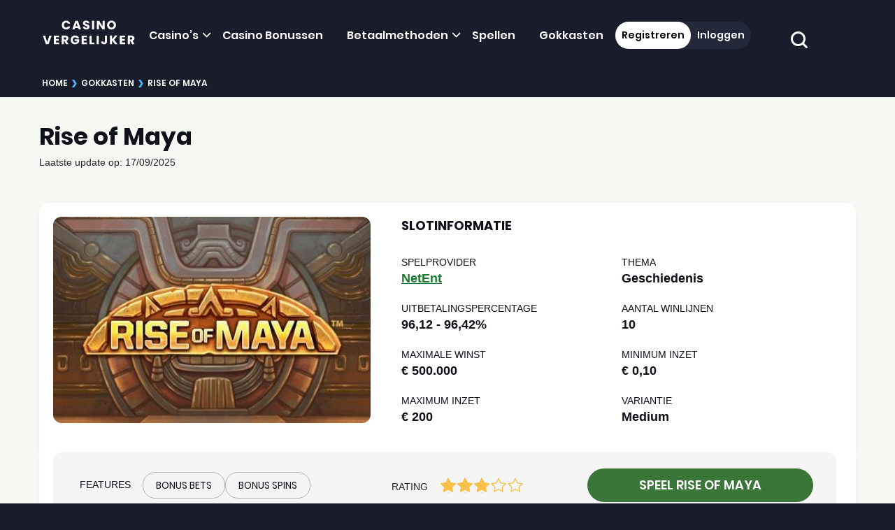

--- FILE ---
content_type: text/html; charset=UTF-8
request_url: https://casinovergelijker.net/gokkasten/rise-of-maya/
body_size: 15153
content:



<!DOCTYPE html>

<html lang="nl-NL">

<head>
	<link rel="preconnect" href="https://www.googletagmanager.com/">
<link rel="dns-prefetch" href="https://www.googletagmanager.com/">


<!-- Google Tag Manager -->
<script>(function(w,d,s,l,i){w[l]=w[l]||[];w[l].push(
{'gtm.start': new Date().getTime(),event:'gtm.js'}
);var f=d.getElementsByTagName(s)[0],
j=d.createElement(s),dl=l!='dataLayer'?'&l='+l:'';j.async=true;j.src=
'https://www.googletagmanager.com/gtm.js?id='+i+dl;f.parentNode.insertBefore(j,f);
})(window,document,'script','dataLayer','GTM-554HDW2');</script>
<!-- End Google Tag Manager -->

<link rel="preload" as="font" href="/app/themes/casinovergelijker/assets/fonts/poppins-latin-700.woff2" type="font/woff" crossorigin="">
<link rel="preload" as="font" href="/app/themes/casinovergelijker/assets/fonts/poppins-latin-600.woff2" type="font/woff" crossorigin="">

<link rel="preload" as="image" href="/app/themes/casinovergelijker/images/logo-sm.svg"/>
<meta charset="UTF-8" />
<meta http-equiv="X-UA-Compatible" content="IE=edge">
<meta name="viewport" content="width=device-width, initial-scale=1.0">

<link rel="profile" href="https://gmpg.org/xfn/11" />
<link rel="pingback" href="https://casinovergelijker.net/wp/xmlrpc.php" />

<!--[if lt IE 9]>
		<script src="https://oss.maxcdn.com/libs/html5shiv/3.7.0/html5shiv.js"></script>
	<script src="https://oss.maxcdn.com/libs/respond.js/1.3.0/respond.min.js"></script>
	<![endif]-->
	<meta name='robots' content='index, follow, max-image-preview:large, max-snippet:-1, max-video-preview:-1' />
	<style>img:is([sizes="auto" i], [sizes^="auto," i]) { contain-intrinsic-size: 3000px 1500px }</style>
		<link rel="preload" as="style" href="/app/themes/casinovergelijker/assets/css/slots.css?ver=1767785045" />
	<link rel='preload' as='image'  imagesrcset='https://casinovergelijker.net/app/uploads/2020/02/NetEnt-Rise-of-Maya-logo-400x260-1.jpg 400w, https://casinovergelijker.net/app/uploads/2020/02/NetEnt-Rise-of-Maya-logo-200x130-1.jpg 200w' imagesizes='(max-width: 400px) 100vw, 400px' />
    <script type="text/javascript">
        window.cv_stats_data = {
            hostname: 'casinovergelijker.net'
        };
    </script>

	<!-- This site is optimized with the Yoast SEO plugin v26.3 - https://yoast.com/wordpress/plugins/seo/ -->
	<title>Rise of Maya Gokkast Review | CasinoVergelijker</title>
	<meta name="description" content="Rise of Maya Gokkast Review. Lees de expert online slot review voor je speelt en vergroot je winstkansen op de Rise of Maya slot van NetEnt." />
	<link rel="canonical" href="https://casinovergelijker.net/gokkasten/rise-of-maya/" />
	<meta property="og:locale" content="nl_NL" />
	<meta property="og:type" content="article" />
	<meta property="og:title" content="Rise of Maya Gokkast Review | CasinoVergelijker" />
	<meta property="og:description" content="Rise of Maya Gokkast Review. Lees de expert online slot review voor je speelt en vergroot je winstkansen op de Rise of Maya slot van NetEnt." />
	<meta property="og:url" content="https://casinovergelijker.net/gokkasten/rise-of-maya/" />
	<meta property="og:site_name" content="CasinoVergelijker" />
	<meta property="article:modified_time" content="2025-09-17T14:00:16+00:00" />
	<meta property="og:image" content="https://casinovergelijker.net/app/uploads/2020/02/NetEnt-Rise-of-Maya-logo-1.jpg" />
	<meta property="og:image:width" content="400" />
	<meta property="og:image:height" content="267" />
	<meta property="og:image:type" content="image/jpeg" />
	<meta name="twitter:card" content="summary_large_image" />
	<meta name="twitter:label1" content="Geschatte leestijd" />
	<meta name="twitter:data1" content="4 minuten" />
	<!-- / Yoast SEO plugin. -->


<style id='ez-toc-exclude-toggle-css-inline-css' type='text/css'>
#ez-toc-container input[type="checkbox"]:checked + nav, #ez-toc-widget-container input[type="checkbox"]:checked + nav {opacity: 0;max-height: 0;border: none;display: none;}
</style>
<link rel='stylesheet' id='casinovergelijker_stylesheet_slots-css' href='https://casinovergelijker.net/app/themes/casinovergelijker/assets/css/slots.css?ver=1767785045' type='text/css' media='all' />
<script type="text/javascript" src="https://casinovergelijker.net/wp/wp-includes/js/jquery/jquery.min.js?ver=3.7.1" id="jquery-core"></script><script type="text/javascript" src="https://casinovergelijker.net/wp/wp-includes/js/jquery/jquery-migrate.min.js?ver=3.4.1" id="jquery-migrate"></script><script type="text/javascript" id="casinovergelijker-members-area-js-extra">
/* <![CDATA[ */
var ajax_var_members = {"url":"https:\/\/casinovergelijker.net\/wp\/wp-admin\/admin-ajax.php","nonce":"257855b2fe","action":"check-login-status"};
/* ]]> */
</script>
<script type="text/javascript" src="https://casinovergelijker.net/app/themes/casinovergelijker/assets/js/members_area.js?ver=1765544658" id="casinovergelijker-members-area"></script><link rel="https://api.w.org/" href="https://casinovergelijker.net/wp-json/" /><link rel="alternate" title="JSON" type="application/json" href="https://casinovergelijker.net/wp-json/wp/v2/slot/10036" /><link rel='shortlink' href='https://casinovergelijker.net/?p=10036' />
<script>(function(){var dbpr=100;if(Math.random()*100>100-dbpr){var d="dbbRum",w=window,o=document,a=addEventListener,scr=o.createElement("script");scr.async=!0;w[d]=w[d]||[];w[d].push(["presampling",dbpr]);["error","unhandledrejection"].forEach(function(t){a(t,function(e){w[d].push([t,e])});});scr.src="https://cdn.debugbear.com/wqeEzV4pRLKC.js";o.head.appendChild(scr);}})()</script><script type="speculationrules">{"prefetch":[{"source":"document","where":{"and":[{"not":{"href_matches":["/registreren/","/inloggen/","/uitloggen/"]}},{"not":{"selector_matches":["[rel~=nofollow]"]}},{"selector_matches":["a.pt-btn--header",".pt-nav-primary .menu-item a"]}]},"eagerness":"eager"},{"source":"document","where":{"and":[{"href_matches":"/*"},{"not":{"selector_matches":[".members-container a"]}},{"not":{"href_matches":["/registreren/","/inloggen/","/uitloggen/"]}},{"not":{"selector_matches":["a.pt-btn--header",".pt-nav-primary .menu-item a","[rel~=nofollow]"]}}]},"eagerness":"moderate"}]}</script><script type="application/ld+json">{"@context":"https://schema.org","@type":"Article","headline":"Rise of Maya","image":{"@type":"ImageObject","url":"https://casinovergelijker.net/app/uploads/2020/02/NetEnt-Rise-of-Maya-logo-1.jpg","width":400,"height":267},"description":"Rise of Maya Gokkast Review. Lees de expert online slot review voor je speelt en vergroot je winstkansen op de Rise of Maya slot van NetEnt.","datePublished":"2020-02-18 23:03:41","dateModified":"2025-09-17 16:00:16","author":{"@type":"Person","name":"Adriaan van Dam","url":"https://casinovergelijker.net/author/adrian/","image":"https://casinovergelijker.net/app/uploads/2024/06/Adriaan-van-Dam.jpg","worksFor":{"@type":"Organization","url":"https://casinovergelijker.net","name":"CasinoVergelijker"},"description":"<div>\r\n\r\nAdriaan werkt sinds 2019 als online casino specialist binnen het CasinoVergelijker team. Online casino's in het buitenland zijn al jaren zijn favoriete online casino's, wat hem ertoe heeft aangezet zich te specialiseren in <a href=\"https://casinovergelijker.net/bekendste-buitenlandse-casino-s/\">buitenlandse online casino\u2019s</a>. Hij wil daarmee vooral dieper duiken in de wereld van internationale casino's om de <a href=\"https://casinovergelijker.net/bonussen/\">casino bonussen</a> en casino spellen van verschillende landen te ontdekken en zijn favoriete online casino te vergelijken.\r\n\r\nAls digital nomad met zijn laptop aan zijn zijde reist Adriaan de wereld rond. In zijn vrije tijd wil hij het liefst surfen of de natuur intrekken voor een van zijn hikes. Adriaan combineert zijn werk met zijn liefde voor het ontdekken van nieuwe plekken.\r\n\r\n</div>"},"publisher":{"@type":"Organization","name":"CasinoVergelijker","description":"Vergelijk en kies een online casino dat het beste bij je past! Bij CasinoVergelijker bekijken en vergelijken wij online casino's, dit kunnen Nederlandse en buitenlandse online casino's zijn.","logo":{"@type":"ImageObject","url":"https://casinovergelijker.net/app/uploads/2022/05/cropped-casinovergelijker.net_Logo_Beste-Online-Casino-Reviews_speel-casino-online-1-69x70-1.jpg"},"url":"https://casinovergelijker.net"},"mainEntityOfPage":"https://casinovergelijker.net/gokkasten/rise-of-maya/"}</script><script type="application/ld+json">{"@context":"https://schema.org","@type":"Organization","name":"Casino Vergelijker","url":"https://casinovergelijker.net","logo":"https://casinovergelijker.net/app/themes/casinovergelijker/images/logo-sm.svg","description":"Met de Online Casino Vergelijker vind je een online casino dat het beste bij jou past! Vergelijk online casino's met een hoge beoordeling.","sameAs":["https://x.com/VergelijkPunt","https://www.youtube.com/@vergelijkpunt","https://www.instagram.com/vergelijkpunt","https://www.linkedin.com/company/casinovergelijker/","https://www.tiktok.com/@vergelijkpunt"],"contactPoint":{"@type":"ContactPoint","email":"info@casinovergelijker.com","contactType":"Customer Support"}}</script><script>var _paq = window._paq = window._paq || [];
            _paq.push(['setTrackerUrl', 'https://yoPXvfR8.casinovergelijker.net/js/']);
            var _mtm = window._mtm = window._mtm || [];
            _mtm.push({'mtm.startTime': (new Date().getTime()), 'event': 'mtm.Start'});
            var d=document, g=d.createElement('script'), s=d.getElementsByTagName('script')[0];
            g.async=true; g.src='https://yoPXvfR8.casinovergelijker.net/js/container_yoPXvfR8.js'; s.parentNode.insertBefore(g,s);
            </script>
            <link rel="llms-sitemap" href="https://casinovergelijker.net/llms.txt" />
<link rel="icon" href="https://casinovergelijker.net/app/uploads/2023/01/cropped-casinovergelijker.net_Vergelijk-betrouwbare-casinos-online_favicon-2-1-32x32-1.png" sizes="32x32" />
<link rel="icon" href="https://casinovergelijker.net/app/uploads/2023/01/cropped-casinovergelijker.net_Vergelijk-betrouwbare-casinos-online_favicon-2-1-192x192-1.png" sizes="192x192" />
<link rel="apple-touch-icon" href="https://casinovergelijker.net/app/uploads/2023/01/cropped-casinovergelijker.net_Vergelijk-betrouwbare-casinos-online_favicon-2-1-180x180-1.png" />
<meta name="msapplication-TileImage" content="https://casinovergelijker.net/app/uploads/2023/01/cropped-casinovergelijker.net_Vergelijk-betrouwbare-casinos-online_favicon-2-1-270x270-1.png" />
		<style type="text/css" id="wp-custom-css">
			/* 3103 BLP */
@media (min-width: 900px) {
    .pt-top-casinos .pt-casino-post .pt-casino-post__content {
			padding: 0!important;
	}
}		</style>
		</head>

<body class="wp-singular slot-template-default single single-slot postid-10036 wp-custom-logo wp-theme-casinovergelijker no-js">
		<!-- Google Tag Manager (noscript) -->
	<noscript><iframe src="https://www.googletagmanager.com/ns.html?id=GTM-554HDW2"
			height="0" width="0" style="display:none;visibility:hidden"></iframe></noscript>
	<!-- End Google Tag Manager (noscript) -->

	
	<div class="pt-off-canvas pt-off-canvas--nav">
	<div class="pt-off-canvas__inner">
		<div class="container">
			<div class="row align-items-center justify-content-center">
				<div class="col-md-12">
					<form method="get" class="pt-search-form" action="https://casinovergelijker.net/">
	<label for="search-input-mobile" class="screen-reader-text" id="cv-screen-reader-text-search-form">
		Zoeken	</label>

	<input type="text" name="s" id="search-input-mobile" value="" class="form-control form-control--rounded form-control--no-border pt-search-form__input" placeholder="Zoek op sleutelwoord…" tabindex="-1"/>
	<button class="pt-search-form__btn" aria-label="zoekopdracht indienen" type="submit" tabindex="-1">
		<svg xmlns="http://www.w3.org/2000/svg" xmlns:xlink="http://www.w3.org/1999/xlink" width="24px" height="24px" viewBox="0 0 24 24" xml:space="preserve">
	<path fill="#323232" d="M23.561,21.432l-4.664-4.649c1.32-1.755,2.1-3.929,2.1-6.284C20.997,4.694,16.302,0,10.498,0
		S0,4.694,0,10.498s4.694,10.498,10.498,10.498c2.355,0,4.529-0.78,6.284-2.1l4.649,4.664c0.585,0.585,1.545,0.585,2.13,0
		C24.146,22.976,24.146,22.017,23.561,21.432L23.561,21.432z M10.498,17.997C6.359,17.997,3,14.638,3,10.498S6.359,3,10.498,3
		s7.499,3.359,7.499,7.499S14.638,17.997,10.498,17.997L10.498,17.997z"/>
</svg>
	</button>
</form>
					<div class="mobile-menu-data"></div>
				</div>
									</div>
			</div>
		</div>
	</div>
</div>
	<header class="pt-site-header">
		<div class="container clearfix">
			<div class="pt-site-title pt-site-title--absolute">
    <a href="https://casinovergelijker.net/" title="CasinoVergelijker" rel="home">
        <img loading="eager" fetchpriority="high" src="https://casinovergelijker.net/app/themes/casinovergelijker/images/logo-sm.svg" width="136" height="47" class="not-lazy" alt="CasinoVergelijker" />    </a>
</div>			<nav class="pt-nav-primary pt-nav-primary--top" role="navigation">
				<ul id="menu-nav-menu-2024" class="menu"><li id="menu-item-98" class="menu-item menu-item-type-custom menu-item-object-custom menu-item-has-children menu-item-98"><a href="https://casinovergelijker.net/online-casino-reviews/">Casino&#8217;s</a>
<ul class="sub-menu">
	<li id="menu-item-72639" class="menu-item menu-item-type-post_type menu-item-object-page menu-item-72639"><a href="https://casinovergelijker.net/bekendste-buitenlandse-casino-s/">Buitenlandse Casino</a></li>
	<li id="menu-item-74245" class="menu-item menu-item-type-post_type menu-item-object-page menu-item-74245"><a href="https://casinovergelijker.net/casino-zonder-cruks/">Casino zonder CRUKS</a></li>
	<li id="menu-item-96454" class="menu-item menu-item-type-custom menu-item-object-custom menu-item-96454"><a href="https://casinovergelijker.net/cruks-omzeilen/">CRUKS omzeilen</a></li>
	<li id="menu-item-112323" class="menu-item menu-item-type-custom menu-item-object-custom menu-item-112323"><a href="https://casinovergelijker.net/cruks-en-toch-gokken/">Cruks en toch gokken</a></li>
	<li id="menu-item-113726" class="menu-item menu-item-type-custom menu-item-object-custom menu-item-113726"><a href="https://casinovergelijker.net/casino-zonder-vergunning/">Illegale goksites</a></li>
</ul>
</li>
<li id="menu-item-128" class="menu-item menu-item-type-custom menu-item-object-custom menu-item-128"><a href="https://casinovergelijker.net/bonussen/">Casino Bonussen</a></li>
<li id="menu-item-72658" class="menu-item menu-item-type-post_type menu-item-object-page menu-item-has-children menu-item-72658"><a href="https://casinovergelijker.net/betaalmethoden/">Betaalmethoden</a>
<ul class="sub-menu">
	<li id="menu-item-106545" class="menu-item menu-item-type-custom menu-item-object-custom menu-item-106545"><a href="https://casinovergelijker.net/betaalmethoden/ideal-casino/">Online casino iDEAL</a></li>
</ul>
</li>
<li id="menu-item-135" class="menu-item menu-item-type-custom menu-item-object-custom menu-item-135"><a href="https://casinovergelijker.net/casinospellen/">Spellen</a></li>
<li id="menu-item-130" class="menu-item menu-item-type-custom menu-item-object-custom menu-item-130"><a href="https://casinovergelijker.net/gokkasten/">Gokkasten</a></li>
</ul>			</nav>
							<div class="members-area-menu-content header-content">
    <div class="members-area-menu desktop logged-out">
        <div class="members-container">
            <a href="/registreren/" rel=”nofollow” class="register">Registreren</a>
            <a href="/inloggen/" rel=”nofollow” class="login">Inloggen</a>
        </div>
    </div>

    <div class="mobile logged-out">
        <a href="/registreren/" rel=”nofollow” class="ma-button">Registreren</a>

        Heb je al een account?
        <a href="/inloggen/" rel=”nofollow”>Hier inloggen</a>
    </div>
</div>						<button type="button" aria-label="schakel de zoekbalk in" class="pt-toggle-search">
				<svg xmlns="http://www.w3.org/2000/svg" xmlns:xlink="http://www.w3.org/1999/xlink" width="24px" height="24px" viewBox="0 0 24 24" xml:space="preserve">
	<path fill="#323232" d="M23.561,21.432l-4.664-4.649c1.32-1.755,2.1-3.929,2.1-6.284C20.997,4.694,16.302,0,10.498,0
		S0,4.694,0,10.498s4.694,10.498,10.498,10.498c2.355,0,4.529-0.78,6.284-2.1l4.649,4.664c0.585,0.585,1.545,0.585,2.13,0
		C24.146,22.976,24.146,22.017,23.561,21.432L23.561,21.432z M10.498,17.997C6.359,17.997,3,14.638,3,10.498S6.359,3,10.498,3
		s7.499,3.359,7.499,7.499S14.638,17.997,10.498,17.997L10.498,17.997z"/>
</svg>
			</button>

			<form method="get" class="pt-search-form pt-site-search" action="https://casinovergelijker.net/">
	<label for="search-input" class="screen-reader-text" id="cv-screen-reader-text">
		Zoeken	</label>

	<input type="text" name="s" id="search-input" value="" class="form-control" placeholder="Zoek op sleutelwoord…" />
	<button class="pt-site-search__btn" aria-label="zoekopdracht indienen" type="submit">
		<svg xmlns="http://www.w3.org/2000/svg" xmlns:xlink="http://www.w3.org/1999/xlink" width="24px" height="24px" viewBox="0 0 24 24" xml:space="preserve">
	<path fill="#fff" d="M23.561,21.432l-4.664-4.649c1.32-1.755,2.1-3.929,2.1-6.284C20.997,4.694,16.302,0,10.498,0
		S0,4.694,0,10.498s4.694,10.498,10.498,10.498c2.355,0,4.529-0.78,6.284-2.1l4.649,4.664c0.585,0.585,1.545,0.585,2.13,0
		C24.146,22.976,24.146,22.017,23.561,21.432L23.561,21.432z M10.498,17.997C6.359,17.997,3,14.638,3,10.498S6.359,3,10.498,3
		s7.499,3.359,7.499,7.499S14.638,17.997,10.498,17.997L10.498,17.997z"/>
</svg>
	</button>
</form>

		</div>
	</header>

	<header class="pt-site-header-fixed">
		<div class="container">
			<div class="pt-site-header-assistent">
				<a href="https://casinovergelijker.net/" class="pt-logo" tabindex="-1">
					<img loading="eager" fetchpriority="high" src="https://casinovergelijker.net/app/themes/casinovergelijker/images/logo-sm.svg" width="136" height="47" class="not-lazy" alt="Logo CasinoVergelijker" />				</a>
				<div class="pt-site-header-assistent__menu">
					
					<div class="hamburger-menu">
						<div class="bar1"></div>
						<div class="bar2"></div>
						<div class="bar3"></div>
					</div>

				</div>
			</div>

		</div>
	</header>
		
	<script type="application/ld+json">{"@context":"http:\/\/schema.org","@type":"BreadcrumbList","itemListElement":[{"@type":"ListItem","position":1,"item":{"@id":"https:\/\/casinovergelijker.net\/","name":"Home"}},{"@type":"ListItem","position":2,"item":{"@id":"https:\/\/casinovergelijker.net\/gokkasten\/","name":"Gokkasten"}},{"@type":"ListItem","position":3,"item":{"@id":"https:\/\/casinovergelijker.net\/gokkasten\/rise-of-maya\/","name":"Rise of Maya"}}]}</script> <div class="pt-breadcrumbs"><div class="container"><span><span><a href="https://casinovergelijker.net/">Home</a></span> <span class="pt-breadcrumb-separator">›</span> <span><a href="https://casinovergelijker.net/gokkasten/">Gokkasten</a></span> <span class="pt-breadcrumb-separator">›</span> <span class="breadcrumb_last" aria-current="page">Rise of Maya</span></span></div></div><section class="slot-header">
	<div class="slot-header__wrapper">
		<div class="top-section">
			<div class="top-section__title">
				<h1 class="top-section__header">
					Rise of Maya				</h1>
				<div class="pt-post-date__content">
					<span class="pt-post-date__updated"><span class="pt-post-date__title">Laatste update op</span>: 17/09/2025</span>
				</div>
			</div>
		</div>
		<div class="banner-section">
			<div class="banner-section__featured-image">
									<figure>
						<img width="400" height="260" src="https://casinovergelijker.net/app/uploads/2020/02/NetEnt-Rise-of-Maya-logo-400x260-1.jpg" class="attachment-featured size-featured wp-post-image" alt="Rise of Maya logo" decoding="async" fetchpriority="high" srcset="https://casinovergelijker.net/app/uploads/2020/02/NetEnt-Rise-of-Maya-logo-400x260-1.jpg 400w, https://casinovergelijker.net/app/uploads/2020/02/NetEnt-Rise-of-Maya-logo-200x130-1.jpg 200w" sizes="(max-width: 400px) 100vw, 400px" />					</figure>
							</div>
			<div class="banner-section__info">
					<div class="slot-information-wrapper">
						<p class="slot-information-wrapper--title">Slotinformatie</p>
						

	<div class="slot-info">
							<div class="slot-info__item">
					<div class="slot-info__item-label">Spelprovider</div>
					<div class="slot-info__item-value">
						<a href='#'>NetEnt</a>						
					</div>
				</div>

			
							<div class="slot-info__item">
					<div class="slot-info__item-label">Thema</div>
					<div class="slot-info__item-value">Geschiedenis</div>
				</div>

			
							<div class="slot-info__item">
					<div class="slot-info__item-label">Uitbetalingspercentage</div>
					<div class="slot-info__item-value">96,12 - 96,42%</div>
				</div>

			
							<div class="slot-info__item">
					<div class="slot-info__item-label">Aantal winlijnen</div>
					<div class="slot-info__item-value">10</div>
				</div>

				

							<div class="slot-info__item">
					<div class="slot-info__item-label">Maximale winst</div>
					<div class="slot-info__item-value">€ 500.000</div>
				</div>

			
							<div class="slot-info__item">
					<div class="slot-info__item-label">Minimum inzet</div>
					<div class="slot-info__item-value">€ 0,10</div>
				</div>

			
							<div class="slot-info__item">
					<div class="slot-info__item-label">Maximum inzet</div>
					<div class="slot-info__item-value">€ 200</div>
				</div>

			
							<div class="slot-info__item">
					<div class="slot-info__item-label">Variantie</div>
					<div class="slot-info__item-value">Medium</div>
				</div>

			
	</div>

					</div>

			</div>
		</div>
		<div class="bottom-section">
			<div class="bottom-section--wrapper">
				<div class="bottom-section--wrapper--features">

											<div class="features-title">Features</div>
						<div class="features-items">
							
								<div class="features-items--item">
									<span>Bonus bets</span>
								</div>

							
								<div class="features-items--item">
									<span>Bonus spins</span>
								</div>

													</div>
					
				</div>
				<div class="bottom-section--wrapper--rating">

												<span class="rating-label">RATING</span> <span class="pt-rating"><span style="width: 60%" class="pt-rating-result"></span></span>
				</div>
				<div class="bottom-section--wrapper--cta">
					<a class="btn btn-primary btn-lg" data-area="slot_single" data-operator="luckymax" data-type="button" href="https://casinovergelijker.net/go/luckymax/" rel="nofollow noopener noreferrer" target="_blank">Speel Rise of Maya</a>
						
                </div>
			</div>
		</div>

			</div>
</section>

<section class="pt-section pt-section--main">
	<div class="container">


		<div class="pt-section__container">
			<div class="pt-container pt-container--md">
				
					<div class="entry-content">
							<div class="entry-content-extended entry-content-interactive-image">
				<div class="pt-content-main">
			<h2><span class="ez-toc-section" id="Over_Rise_of_Maya_gokkast"></span>Over Rise of Maya gokkast<span class="ez-toc-section-end"></span></h2>
<p>NetEnt neemt je mee naar de tijd waarin de Maya-indianen een machtig imperium uit hadden gebouwd. Dat was voor de Spaanse invasie. De indianenrijken van weleer vormen ‘n weelderige bron van inspiratie voor gokkastbouwers. Denk maar aan bijvoorbeeld <a href="https://casinovergelijker.net/gokkasten/gonzo-s-quest/">Gonzo’s Quest</a> van NetEnt of <a href="https://casinovergelijker.net/gokkasten/montezuma/">Montezuma</a> van WMS.</p>
<p>Wild-symbolen die op vier verschillende manieren kunnen expanderen moeten voor de winst zorgen op deze Rise of Maya gokkast. De winst kan oplopen tot en met 5.000 keer je inzet per (bonus) spin. Dankzij de ‘Bonus Bet’ kun je je kansen op het bonusspel vergroten. De ‘Bonus Bet’ levert je namelijk nog weleens de Second Chance Scatter op. Deze feature maakt zijn debuut op de Rise of Maya gokkast.</p>
<p><span class="img-wrapper"><img decoding="async" class="aligncenter wp-image-96767 size-full" src="https://casinovergelijker.net/app/uploads/2020/02/Rise-of-Maya-online-gokkast.jpg" alt="Rise of Maya online gokkast" width="750" height="400" srcset="https://casinovergelijker.net/app/uploads/2020/02/Rise-of-Maya-online-gokkast.jpg 750w, https://casinovergelijker.net/app/uploads/2020/02/Rise-of-Maya-online-gokkast-300x160.jpg 300w, https://casinovergelijker.net/app/uploads/2020/02/Rise-of-Maya-online-gokkast-280x149.jpg 280w, https://casinovergelijker.net/app/uploads/2020/02/Rise-of-Maya-online-gokkast-140x75.jpg 140w" sizes="(max-width: 750px) 100vw, 750px" /></span></p>
<h2><span class="ez-toc-section" id="Voordelen_en_nadelen_van_Rise_of_Maya"></span>Voordelen en nadelen van Rise of Maya<span class="ez-toc-section-end"></span></h2>
    <section class="pros-and-cons">
        <div class="pros-and-cons__wrapper">
                    <div class="pros">
              
                <span class="h2 pros-and-cons__title">
                    Voordelen                </span>
                            <div class="pros-and-cons__content">
                     <ul>
<li>Tot 20 Free Spins</li>
<li>Tot 5.000 x je inzet winnen bij de bonus</li>
<li>RTP tot 96,42%</li>
</ul>
                </div>
            </div>
                            <div class="cons">
              
                <span class="h2 pros-and-cons__title">
                    Nadelen                </span>
                            <div class="pros-and-cons__content">
                    <ul>
<li>Niet innoverend</li>
</ul>
                </div>
            </div>
                </div>
    </section>

<h2><span class="ez-toc-section" id="Hoe_werkt_de_Rise_of_Maya_gokkast"></span>Hoe werkt de Rise of Maya gokkast?<span class="ez-toc-section-end"></span></h2>
<p>Je speelt Rise of Maya met 10 actieve winlijnen. Dat kost je dus minimaal € 0,10 per spin. De maximale inzet per winlijn is € 7,50. Je kunt ook de ‘Bonus Bet’ instellen. Deze Bonus Bet geeft je random de “Second Chance Scatter” en dus meer kans op het triggeren van het bonusspel. Het uitbetalingspercentage stijgt van 96,12 naar 96,42 %.</p>
<p>Het beste speel je dus met de ‘Bonus Bet’. Dat kost je een dubbele inzet, dus minimaal € 0,20 per spin en maximaal € 150 per spin. Inzetten doe je met je gestorte tegoed of bonustegoed. Wij raden je aan om te storten of bonussen te claimen bij een <a href="https://casinovergelijker.net/betaalmethoden/klarna-casino/">Klarna casino</a>. Hier weet je zeker dat het proces veilig verloopt en je kan zelfs achteraf betalen.</p>
<h2><span class="ez-toc-section" id="Symbolen_en_uitbetalingen_van_Rise_of_Maya"></span>Symbolen en uitbetalingen van Rise of Maya<span class="ez-toc-section-end"></span></h2>
<p>De Rise of Maya slot telt tien reguliere symbolen die ‘n uitbetaling opleveren. Uitbetalingen beginnen vanaf 5 credits voor drie dezelfde speelkaarten. Speelkaarten leveren maximaal 150 credits op. Daarvoor moet je vijf Azen draaien.</p>
<p>Interessanter wordt het als je combinaties draait met de vijf Maya-maskers. Die betalen uit vanaf twee stuks en leveren je maximaal 5.000 credits op.</p>
<p>De Wilds leveren precies even veel op als het meest lucratieve masker. Er is ook ‘n Serpent Wild. Dit symbool expandeert tot in het beste geval ‘n Wild Reel.</p>
<h2><span class="ez-toc-section" id="Free_Spins_Rise_of_Maya"></span>Free Spins Rise of Maya<span class="ez-toc-section-end"></span></h2>
<p>Het bonusspelletje van Rise of Maya bestaat uit free spins, zoals op de meeste NetEnt gokkasten. Je speelt de free spins vrij met Wild- en Scatter symbolen. Daarvan heb je er minimaal drie nodig om de free spins bonus te triggeren. Via de bonus bet wordt de kans op het triggeren van de free spins bonus wat groter. Je krijgt dan namelijk zo nu en dan de Second Chance Scatter feature als je twee scatters draait. Dat betekent vaker de bonus game spelen.</p>
<p>Meer scatters betekent meer free spins:</p>
<ul>
<li>10 free spins als je de bonus triggert met drie scatters.</li>
<li>15 free spins als je de bonus triggert met vier scatters.</li>
<li>20 free spins als je de bonus triggert met vijf scatters.</li>
</ul>
<p>De reels waarop de scatters staan zijn de ‘hot reels’. In het beste geval zijn dat er dus vijf. Wilds op de ‘hot reels’ expanderen tot ‘n Wild Reel. En je krijgt ‘nudges’. Als ‘n Wild dus ‘net niet’ op je scherm staat, schuift de reel wat naar onder of boven, zodat je alsnog de (expanderende) Wild pakt.</p>
<p>De bonus levert dus wat meer winnende spins op. En dankzij de expanderende Wilds win je ook op wat meer winlijnen tegelijk. Per bonus spin trek je er maximaal 5.000 x je inzet uit. Dat doe je met ‘n scherm vol Wilds. Met vijf Hot Reels is dat geen heel ondenkbaar scenario.</p>
<p><span class="img-wrapper"><img decoding="async" class="aligncenter wp-image-96765 size-full" src="https://casinovergelijker.net/app/uploads/2020/02/Rise-of-Maya-gokkast-free-spins.jpg" alt="Rise of Maya gokkast free spins" width="750" height="400" srcset="https://casinovergelijker.net/app/uploads/2020/02/Rise-of-Maya-gokkast-free-spins.jpg 750w, https://casinovergelijker.net/app/uploads/2020/02/Rise-of-Maya-gokkast-free-spins-300x160.jpg 300w, https://casinovergelijker.net/app/uploads/2020/02/Rise-of-Maya-gokkast-free-spins-280x149.jpg 280w, https://casinovergelijker.net/app/uploads/2020/02/Rise-of-Maya-gokkast-free-spins-140x75.jpg 140w" sizes="(max-width: 750px) 100vw, 750px" /></span></p>
<h2><span class="ez-toc-section" id="Conclusie_van_CasinoVergelijker_over_Rise_of_Maya_gokkast"></span>Conclusie van CasinoVergelijker over Rise of Maya gokkast<span class="ez-toc-section-end"></span></h2>
<p>Rise of Maya is best ‘n aardige gokkast. Je speelt met een winstpotentieel van 5.000 x je inzet per bonus spin. Da’s prima, vergelijkbaar met <a href="https://casinovergelijker.net/gokkasten/rich-wilde-and-the-book-of-dead/">Book of Dead</a> en daar horen we echt niemand over klagen. Ook het uitbetalingspercentage is in orde, zeker als je met de ‘Bonus bet’ speelt.</p>
<p>Grafisch is Rise of Maya ‘n redelijke gokkast. NetEnt heeft qua design zeker niet alles uit de kast gehouden. Ook de gameplay is relatief eenvoudig gehouden. En daar is natuurlijk niets mis mee.</p>
		</div>

			</div>

					</div>

							</div>
		</div>
			

		
	</div>
</section>

<section class="pt-author-section">
    <div class="container">
        <div class="pt-author-footer pt-author-has-description">
            <div class="pt-author-avatar">
                <img width="76" height="76" src="https://casinovergelijker.net/app/uploads/2024/06/Adriaan-van-Dam-140x139.jpg" class="attachment-76x76 size-76x76" alt="Adriaan van Dam" decoding="async"  loading="lazy" srcset="https://casinovergelijker.net/app/uploads/2024/06/Adriaan-van-Dam-140x139.jpg 140w, https://casinovergelijker.net/app/uploads/2024/06/Adriaan-van-Dam-300x298.jpg 300w, https://casinovergelijker.net/app/uploads/2024/06/Adriaan-van-Dam-150x150.jpg 150w, https://casinovergelijker.net/app/uploads/2024/06/Adriaan-van-Dam-768x763.jpg 768w, https://casinovergelijker.net/app/uploads/2024/06/Adriaan-van-Dam-280x278.jpg 280w, https://casinovergelijker.net/app/uploads/2024/06/Adriaan-van-Dam.jpg 887w" sizes="auto, (max-width: 76px) 100vw, 76px" />            </div>
            <div class="pt-author-name-socials-wrapper">
                <div class="pt-author-name-position">
                    <div class="pt-author-name">Adriaan van Dam</div>
                    <div class="pt-author-job-position">Online Casino Specialist</div>
                </div>
                <div class="pt-author-social-block">
                    
                </div>
            </div>
                            <div class="pt-author-description">
                    <span class="pt-author-description-name">Over                        Adriaan van Dam: </span>
                    <span class="pt-author-description-text">
Adriaan werkt sinds 2019 als online casino specialist binnen het CasinoVergelijker team. Online casino&#8217;s in het buitenland zijn al jaren zijn favoriete online casino&#8217;s, wat hem ertoe heeft aangezet zich te specialiseren in buitenlandse online casino’s. Hij wil daarmee vooral dieper duiken in de wereld van internationale casino&#8217;s om de casino bonussen en casino spellen van verschillende landen te ontdekken en zijn favoriete online casino te vergelijken.
Als digital nomad met zijn laptop aan zijn zijde reist Adriaan de wereld rond. In zijn vrije tijd wil hij het liefst surfen of de natuur intrekken voor een van zijn hikes. Adriaan combineert zijn werk met zijn liefde voor het ontdekken van nieuwe plekken.

</span>
                    <div class="pt-more-details">
                        <a href="https://casinovergelijker.net/author/adrian/">Lees meer van deze schrijver</a>
                    </div>
                </div>
                    </div>
    </div>
</section>

<section class="pt-section pt-section-slots-page">
	<div class="container slots-wrapper">
		
				<h2 class="pt-section-header__title title-slots-page">
					Populaire online gokkasten van NetEnt				</h2>

			<a class="d-md-block btn-go-to-transparent-black" class="btn" href="https://casinovergelijker.net/gokkasten/">
				Bekijk meer gokkasten			</a>

		
			<div class="pt-row pt-row--scroll">
									<div class="pt-col pt-col--20 card-slot">
						<a href="https://casinovergelijker.net/gokkasten/flock-me/" class="pt-slot" id="post-119643">
	<figure class="pt-slot__image">
		
			<img width="400" height="260" src="https://casinovergelijker.net/app/uploads/2025/11/Flock-Me-NetEnt-400x260.jpg" class="attachment-featured size-featured wp-post-image" alt="Flock Me NetEnt" decoding="async" loading="lazy" srcset="https://casinovergelijker.net/app/uploads/2025/11/Flock-Me-NetEnt-400x260.jpg 400w, https://casinovergelijker.net/app/uploads/2025/11/Flock-Me-NetEnt-200x130.jpg 200w" sizes="auto, (max-width: 400px) 100vw, 400px" />
			</figure>

	
	<header class="pt-slot__header">
		<span class="entry-title slots-card-header">
			Flock Me		</span>
	</header>
							<figure class="pt-slot__provider">
                    <img loading="lazy" src="https://casinovergelijker.net/app/uploads/2025/02/Netent-Casino-280x130.png" width="280" height="130" alt="Netent casino provider" />				</figure>
						</a>					</div>
									<div class="pt-col pt-col--20 card-slot">
						<a href="https://casinovergelijker.net/gokkasten/rabid-randy-dark-trails/" class="pt-slot" id="post-118825">
	<figure class="pt-slot__image">
		
			<img width="400" height="260" src="https://casinovergelijker.net/app/uploads/2025/11/Rabid-Randy-Dark-Trails-slot-400x260.jpg" class="attachment-featured size-featured wp-post-image" alt="" decoding="async" loading="lazy" srcset="https://casinovergelijker.net/app/uploads/2025/11/Rabid-Randy-Dark-Trails-slot-400x260.jpg 400w, https://casinovergelijker.net/app/uploads/2025/11/Rabid-Randy-Dark-Trails-slot-200x130.jpg 200w" sizes="auto, (max-width: 400px) 100vw, 400px" />
			</figure>

	
	<header class="pt-slot__header">
		<span class="entry-title slots-card-header">
			Rabid Randy Dark Trails		</span>
	</header>
							<figure class="pt-slot__provider">
                    <img loading="lazy" src="https://casinovergelijker.net/app/uploads/2025/02/Netent-Casino-280x130.png" width="280" height="130" alt="Netent casino provider" />				</figure>
						</a>					</div>
									<div class="pt-col pt-col--20 card-slot">
						<a href="https://casinovergelijker.net/gokkasten/dead-west/" class="pt-slot" id="post-118499">
	<figure class="pt-slot__image">
		
			<img width="400" height="260" src="https://casinovergelijker.net/app/uploads/2025/10/Dead-West-NetEnt-400x260.jpg" class="attachment-featured size-featured wp-post-image" alt="Dead West NetEnt" decoding="async" loading="lazy" srcset="https://casinovergelijker.net/app/uploads/2025/10/Dead-West-NetEnt-400x260.jpg 400w, https://casinovergelijker.net/app/uploads/2025/10/Dead-West-NetEnt-200x130.jpg 200w" sizes="auto, (max-width: 400px) 100vw, 400px" />
			</figure>

	
	<header class="pt-slot__header">
		<span class="entry-title slots-card-header">
			Dead West		</span>
	</header>
							<figure class="pt-slot__provider">
                    <img loading="lazy" src="https://casinovergelijker.net/app/uploads/2025/02/Netent-Casino-280x130.png" width="280" height="130" alt="Netent casino provider" />				</figure>
						</a>					</div>
									<div class="pt-col pt-col--20 card-slot">
						<a href="https://casinovergelijker.net/gokkasten/gonzos-quest-2-return-to-el-dorado/" class="pt-slot" id="post-117177">
	<figure class="pt-slot__image">
		
			<img width="350" height="241" src="https://casinovergelijker.net/app/uploads/2025/09/Gonzos-Quest-2-Return-to-El-Dorado.jpg" class="attachment-featured size-featured wp-post-image" alt="" decoding="async" loading="lazy" srcset="https://casinovergelijker.net/app/uploads/2025/09/Gonzos-Quest-2-Return-to-El-Dorado.jpg 350w, https://casinovergelijker.net/app/uploads/2025/09/Gonzos-Quest-2-Return-to-El-Dorado-300x207.jpg 300w, https://casinovergelijker.net/app/uploads/2025/09/Gonzos-Quest-2-Return-to-El-Dorado-280x193.jpg 280w, https://casinovergelijker.net/app/uploads/2025/09/Gonzos-Quest-2-Return-to-El-Dorado-140x96.jpg 140w" sizes="auto, (max-width: 350px) 100vw, 350px" />
			</figure>

	
	<header class="pt-slot__header">
		<span class="entry-title slots-card-header">
			Gonzo’s Quest 2: Return to El Dorado		</span>
	</header>
							<figure class="pt-slot__provider">
                    <img loading="lazy" src="https://casinovergelijker.net/app/uploads/2025/02/Netent-Casino-280x130.png" width="280" height="130" alt="Netent casino provider" />				</figure>
						</a>					</div>
									<div class="pt-col pt-col--20 card-slot">
						<a href="https://casinovergelijker.net/gokkasten/glow/" class="pt-slot" id="post-1141">
	<figure class="pt-slot__image">
		
			<img width="400" height="260" src="https://casinovergelijker.net/app/uploads/2016/01/casinovergelijker.net_Beste-Online-Casino-Gokkasten_Glow_casino-online-spelen-400x260-1.jpg" class="attachment-featured size-featured wp-post-image" alt="Glow online gokkast" decoding="async" loading="lazy" srcset="https://casinovergelijker.net/app/uploads/2016/01/casinovergelijker.net_Beste-Online-Casino-Gokkasten_Glow_casino-online-spelen-400x260-1.jpg 400w, https://casinovergelijker.net/app/uploads/2016/01/casinovergelijker.net_Beste-Online-Casino-Gokkasten_Glow_casino-online-spelen-200x130-1.jpg 200w" sizes="auto, (max-width: 400px) 100vw, 400px" />
			</figure>

	
	<header class="pt-slot__header">
		<span class="entry-title slots-card-header">
			Glow		</span>
	</header>
							<figure class="pt-slot__provider">
                    <img loading="lazy" src="https://casinovergelijker.net/app/uploads/2025/02/Netent-Casino-280x130.png" width="280" height="130" alt="Netent casino provider" />				</figure>
						</a>					</div>
				            </div>
			
				</div>
</section>
	<div class="sticky-bar">
		<div class="sticky-bar__content">
							<div class="sticky-bar__text">
					<div class="title">Casino&#039;s van de Maand</div>
					<div role="button" class="sticky-bar__hide">
					<div class="review-sticky-bar__close--button">
						<span>Sluiten</span>
					</div>
					</div>
					<div role="button" class="sticky-bar__close">
						<div class="review-sticky-bar__close--button">
							<span>Sluiten</span>
						</div>
					</div>
				</div>
			

			<div class="sticky-bar__casino-container">
				
						<div class="sticky-bar__casino">

							<div class="sticky-bar__image" style="background-color:#0a092b">
								<div class="image">
									<a data-area="cotm" data-operator="spinsino-cotm" data-type="logo" data-position="1" href="https://casinovergelijker.net/go/spinsino-cotm/" rel="nofollow noopener noreferrer" target="_blank"><img width="140" height="96" src="https://casinovergelijker.net/app/uploads/2025/03/Spinsino-logo-140x96.png" class="attachment-logo-sm size-logo-sm not-lazy" alt="Spinsino casino" sizes="(min-width: 767px) 140px, 70px" loading="eager" srcset="https://casinovergelijker.net/app/uploads/2025/03/Spinsino-logo-140x96.png 140w, https://casinovergelijker.net/app/uploads/2025/03/Spinsino-logo-300x206.png 300w, https://casinovergelijker.net/app/uploads/2025/03/Spinsino-logo-280x193.png 280w, https://casinovergelijker.net/app/uploads/2025/03/Spinsino-logo.png 400w" /></a>								</div>
							</div>

							<div class="sticky-bar__bonus">
								100% tot € 500 + 50 gratis spins							</div>

							<div class="sticky-bar__button">
							<a data-area="cotm" data-operator="spinsino-cotm" data-type="button" data-position="1" class="btn btn-primary" href="https://casinovergelijker.net/go/spinsino-cotm/" rel="nofollow noopener noreferrer" target="_blank">SPEEL NU</a>							</div>

						</div>
				
						<div class="sticky-bar__casino">

							<div class="sticky-bar__image" style="background-color:#0d0f1a">
								<div class="image">
									<a data-area="cotm" data-operator="uspin-cotm" data-type="logo" data-position="2" href="https://casinovergelijker.net/go/uspin-cotm/" rel="nofollow noopener noreferrer" target="_blank"><img width="140" height="96" src="https://casinovergelijker.net/app/uploads/2025/11/Uspin-casino-140x96.png" class="attachment-logo-sm size-logo-sm not-lazy" alt="" sizes="(min-width: 767px) 140px, 70px" loading="eager" srcset="https://casinovergelijker.net/app/uploads/2025/11/Uspin-casino-140x96.png 140w, https://casinovergelijker.net/app/uploads/2025/11/Uspin-casino-300x206.png 300w, https://casinovergelijker.net/app/uploads/2025/11/Uspin-casino-280x193.png 280w, https://casinovergelijker.net/app/uploads/2025/11/Uspin-casino.png 400w" /></a>								</div>
							</div>

							<div class="sticky-bar__bonus">
								450% bonus tot € 5.000 + 350 gratis spins							</div>

							<div class="sticky-bar__button">
							<a data-area="cotm" data-operator="uspin-cotm" data-type="button" data-position="2" class="btn btn-primary" href="https://casinovergelijker.net/go/uspin-cotm/" rel="nofollow noopener noreferrer" target="_blank">SPEEL NU</a>							</div>

						</div>
				
						<div class="sticky-bar__casino">

							<div class="sticky-bar__image" style="background-color:#000000">
								<div class="image">
									<a data-area="cotm" data-operator="instasino-cotm" data-type="logo" data-position="3" href="https://casinovergelijker.net/go/instasino-cotm/" rel="nofollow noopener noreferrer" target="_blank"><img width="140" height="96" src="https://casinovergelijker.net/app/uploads/2025/06/Instasino-casino-online-140x96.png" class="attachment-logo-sm size-logo-sm not-lazy" alt="Instasino" sizes="(min-width: 767px) 140px, 70px" loading="eager" srcset="https://casinovergelijker.net/app/uploads/2025/06/Instasino-casino-online-140x96.png 140w, https://casinovergelijker.net/app/uploads/2025/06/Instasino-casino-online-300x206.png 300w, https://casinovergelijker.net/app/uploads/2025/06/Instasino-casino-online-280x193.png 280w, https://casinovergelijker.net/app/uploads/2025/06/Instasino-casino-online.png 400w" /></a>								</div>
							</div>

							<div class="sticky-bar__bonus">
								420% tot € 4.000 + 400 gratis spins							</div>

							<div class="sticky-bar__button">
							<a data-area="cotm" data-operator="instasino-cotm" data-type="button" data-position="3" class="btn btn-primary" href="https://casinovergelijker.net/go/instasino-cotm/" rel="nofollow noopener noreferrer" target="_blank">SPEEL NU</a>							</div>

						</div>
							</div>
		</div>
	</div>





<section class="pt-section-newsletter" id="newsletter">
	<div class="container">
		<div class="pt-section-newsletter__bg">
			<picture>
				<!-- Mobile First (Smallest Screens) -->
				<source 
				srcset="https://casinovergelijker.net/app/themes/casinovergelijker/assets/images/img-newsletter-mobile.jpg" 
				media="(max-width: 599px)">
				
				<!-- Desktop (Larger Screens) -->
				<source 
				srcset="https://casinovergelijker.net/app/themes/casinovergelijker/assets/images/img-newsletter.jpg" 
				media="(min-width: 600px)">

				<!-- Fallback Image -->
				<img 
				src="https://casinovergelijker.net/app/themes/casinovergelijker/assets/images/img-newsletter.jpg" 
				loading="lazy" 
				alt=""
				role="presentation"
				width="1500"
				height="383">
			</picture>
		</div>
		<h2 class="pt-title">
			Blijf op de hoogte van online casino nieuws, bonussen en tips:		</h2>

		<div class="pt-newsletter-form">
			
				<script src="https://challenges.cloudflare.com/turnstile/v0/api.js"></script>

			
			<form id="sib_signup_form_1" method="post" class="sib_signup_form">
				<div class="sib_loader" style="display:none;"><img
							src="https://casinovergelijker.net/wp/wp-includes/images/spinner.gif" alt="loader"></div>
				<input type="hidden" name="sib_form_action" value="subscribe_form_submit">
				<input type="hidden" name="sib_form_id" value="1">
                <input type="hidden" name="sib_form_alert_notice" value="Please fill out this field">
                <input type="hidden" name="sib_form_invalid_email_notice" value="Your email address is invalid">
                <input type="hidden" name="sib_security" value="7e189ddaf1">
				<div class="sib_signup_box_inside_1">
					<div style="/*display:none*/" class="sib_msg_disp">
					</div>
                                            <div id="sib_captcha_invisible" class="invi-recaptcha" data-sitekey=""></div>
                    					<div class="pt-subtitle">Wil jij op de hoogte blijven van de beste casino speltips of de nieuwste online casino's?
Schrijf vandaag nog in voor de maandelijkse update van CasinoVergelijker.</div>
<div class="email-input">
<p class="sib-email"><input class="sib-email-newsletter" name="email" type="email" value="" placeholder="Laat je e-mailadres achter..." /> <input id="sib-default-btn" class="sib-default-btn" name="submit" type="submit" value="Inschrijven" /></p>

</div>
<div id="input-checkbox" class="input-checkbox"><input id="terms-checkbox" class="input-checkbox-newsletter" name="terms" required="" type="checkbox" /> <label class="label-checkbox" for="terms-checkbox"> Ik ga akkoord met de privacyverklaring </label></div>
<input class="sib-URL_SOURCE-area sib-url-source" name="URL_SOURCE" type="hidden" value="" />
<div id="cf-turnstile-0x4AAAAAAAjFZ1s1tCdAldDW" class="cf-turnstile" data-error-callback="errorCallbackForTurnstileErrors" data-sitekey="0x4AAAAAAAjFZ1s1tCdAldDW" data-theme="auto"></div>
<script> window.addEventListener("DOMContentLoaded", function (event) { const page = window.location.href; const fields = document.querySelectorAll(".sib-url-source"); fields.forEach(function (field) { field.value = page; }); }); </script>				</div>
			</form>
			<style>
				form#sib_signup_form_1 p.sib-alert-message {
    padding: 6px 12px;
    margin-bottom: 20px;
    border: 1px solid transparent;
    border-radius: 4px;
    -webkit-box-sizing: border-box;
    -moz-box-sizing: border-box;
    box-sizing: border-box;
}
form#sib_signup_form_1 p.sib-alert-message-error {
    background-color: #f2dede;
    border-color: #ebccd1;
    color: #a94442;
}
form#sib_signup_form_1 p.sib-alert-message-success {
    background-color: #dff0d8;
    border-color: #d6e9c6;
    color: #3c763d;
}
form#sib_signup_form_1 p.sib-alert-message-warning {
    background-color: #fcf8e3;
    border-color: #faebcc;
    color: #8a6d3b;
}
			</style>
					</div>
	</div>
</section>


<div class="pt-site-footer-fixed"></div>
	<footer class="cv-footer-additional">
		<div class="container">
			<div class="cv-footer-additional__row">
				<div class="cv-footer-additional__col">
					<div id="text-2" class="widget widget_text"><p class="widget-title">Online Casino</p>			<div class="textwidget"><p><a href="https://casinovergelijker.net/bekendste-buitenlandse-casino-s/">Online Casino Buitenland </a></p>
<p><a href="https://casinovergelijker.net/casino-zonder-cruks/">Casino Zonder Cruks</a></p>
<p><a href="https://casinovergelijker.net/cruks-omzeilen/">Cruks Omzeilen</a></p>
<p><a href="https://casinovergelijker.net/cruks-en-toch-gokken/">Gokken met Cruks</a></p>
<p><a href="https://casinovergelijker.net/10-euro-deposit-casino/">10 Euro Deposit Casino Zonder Cruks</a></p>
<p><a href="https://casinovergelijker.net/5-euro-deposit-casino/">5 Euro Deposit Casino Zonder Cruks</a></p>
<p><a href="https://casinovergelijker.net/casino-zonder-digid/">Casino zonder DigiD</a></p>
<p><a href="https://casinovergelijker.net/casino-zonder-registratie/">Casino Zonder Registratie</a></p>
<p><a href="https://casinovergelijker.net/snelst-uitbetalende-online-casino-s/">Buitenlandse Casino Snelle Uitbetaling</a></p>
<p><a href="https://casinovergelijker.net/gids/casino-licentie-malta/">Online Casino Malta</a></p>
<p><a href="https://casinovergelijker.net/gamban-verwijderen/">Gamban Verwijderen</a></p>
</div>
		</div>				</div>
															<div class="cv-footer-additional__col">
							<div id="text-3" class="widget widget_text"><p class="widget-title">Casino Betaalmethoden</p>			<div class="textwidget"><p><a href="https://casinovergelijker.net/betaalmethoden/paysafecard-casino/">Paysafecard Casino Buitenland</a></p>
<p><a href="https://casinovergelijker.net/betaalmethoden/klarna-casino/">Klarna Casino</a></p>
<p><a href="https://casinovergelijker.net/betaalmethoden/telefoonrekening/">Casino betalen via Telefoonrekening</a></p>
<p><a href="https://casinovergelijker.net/betaalmethoden/paypal-casino/">PayPal Casino</a></p>
<p><a href="https://casinovergelijker.net/betaalmethoden/wero-casino/">Wero Casino</a></p>
<p><a href="https://casinovergelijker.net/betaalmethoden/ideal-casino/">Buitenlandse Casino iDEAL</a></p>
</div>
		</div>						</div>
																				<div class="cv-footer-additional__col">
							<div id="text-4" class="widget widget_text"><p class="widget-title">Casino Bonus</p>			<div class="textwidget"><p><a href="https://casinovergelijker.net/bonussen/casinos-met-200-welkomstbonus/">200 Casino Bonus</a></p>
<p><a href="https://casinovergelijker.net/bonussen/no-deposit-bonus/">No Deposit Casino Bonus Zonder Cruks</a></p>
</div>
		</div>						</div>
																				<div class="cv-footer-additional__col">
							<div id="text-5" class="widget widget_text"><p class="widget-title">Casino Reviews</p>			<div class="textwidget"><p><a href="https://casinovergelijker.net/online-casino-reviews/millioner/">Millioner Casino</a></p>
<p><a href="https://casinovergelijker.net/online-casino-reviews/bof-casino/">Bof Casino</a></p>
<p><a href="https://casinovergelijker.net/online-casino-reviews/newlucky-casino/">Newlucky Casino</a></p>
<p><a href="https://casinovergelijker.net/online-casino-reviews/viu-viu/">Viu Viu Casino</a></p>
<p><a href="https://casinovergelijker.net/online-casino-reviews/skyhills/">SkyHills Casino</a></p>
<p><a href="https://casinovergelijker.net/online-casino-reviews/vegashero/">Vegashero</a></p>
<p><a href="https://casinovergelijker.net/online-casino-reviews/slotrush/">Slotrush Casino</a></p>
<p><a href="https://casinovergelijker.net/online-casino-reviews/spinstar/">Spinstar Casino</a></p>
<p><a href="https://casinovergelijker.net/online-casino-reviews/trueluck/">True Luck Casino</a></p>
</div>
		</div>						</div>
												</div>
		</div>
	</footer>
<footer class="pt-site-footer">
	<div class="pt-footer-assistent">
		<div class="container">
			<div class="col-md-6">
				<div class="pt-site-title--absolute">
					<a href="https://casinovergelijker.net/" title="CasinoVergelijker" rel="home">
						<img loading="lazy" src="https://casinovergelijker.net/app/themes/casinovergelijker/images/logo-sm.svg" width="160" height="57" class="lazy" alt="CasinoVergelijker" />					</a>
				</div>
				<div class="pt-footer-content">
					<div id="text-7" class="widget widget_text">			<div class="textwidget"><p>CasinoVergelijker helpt spelers de beste online casino’s te vinden met deskundige beoordelingen, spelinzichten en veilige betalingsopties voor een <a href="https://youtube.com/">veilige en plezierige spelervaring.</a></p>
</div>
		</div>				</div>
									<a href="https://t.me/casinovergelijker" class="footer-telegram-widget-area" target="_blank" rel="nofollow noopener noreferrer">
						<div class="telegram-wrapper">
							<span class="telegram-text"><div id="text-9" class="widget widget_text">			<div class="textwidget"><p class="p1"><b>Exclusieve deals via de Telegram van CasinoVergelijker </b></p>
</div>
		</div></span>
							<span class="telegram-logo"><img loading="lazy" src="https://casinovergelijker.net/app/themes/casinovergelijker/images/footer/telegram-logo.svg" width="70" height="70" class="lazy" alt="CasinoVergelijker" /></span>
							<span class="telegram-mascot"><img loading="lazy" src="https://casinovergelijker.net/app/themes/casinovergelijker/images/footer/telegram-mascot-pointing-down-left.svg" width="60" height="60" class="lazy" alt="CasinoVergelijker" /></span>
						</div>
					</a>
													<div class="pt-footer-logos">
						<div class="footer-logos">
																<div class="footer-logo-item Right side">
																					<a href="https://x.com/VergelijkPunt" rel="nofollow noopener noreferrer" >
												<img src="https://casinovergelijker.net/app/uploads/2025/04/X.svg"
													alt="X logo"
													width="1"
													height="1"
													loading="lazy" />
											</a>
																			</div>
																								<div class="footer-logo-item Right side">
																					<a href="https://www.youtube.com/@vergelijkpunt" rel="nofollow noopener noreferrer" >
												<img src="https://casinovergelijker.net/app/uploads/2025/04/YouTube.svg"
													alt="Youtube Logo"
													width="1"
													height="1"
													loading="lazy" />
											</a>
																			</div>
																								<div class="footer-logo-item Right side">
																					<a href="https://www.instagram.com/vergelijkpunt" rel="nofollow noopener noreferrer" >
												<img src="https://casinovergelijker.net/app/uploads/2025/04/Instagram.svg"
													alt="Instagram Logo"
													width="1"
													height="1"
													loading="lazy" />
											</a>
																			</div>
																								<div class="footer-logo-item Right side">
																					<a href="https://www.linkedin.com/company/casinovergelijker/" rel="nofollow noopener noreferrer" >
												<img src="https://casinovergelijker.net/app/uploads/2025/06/LinkedIn-CasinoVergelijker-social.svg"
													alt="LinkedIn CasinoVergelijker social media"
													width="1"
													height="1"
													loading="lazy" />
											</a>
																			</div>
																								<div class="footer-logo-item Right side">
																					<a href="https://www.tiktok.com/@vergelijk.punt" rel="nofollow noopener noreferrer">
												<img src="https://casinovergelijker.net/app/uploads/2025/06/Tik-Tok-CasinoVergelijker-social.svg"
													alt="TikTok CasinoVergelijker social media"
													width="1"
													height="1"
													loading="lazy" />
											</a>
																			</div>
																								<div class="footer-logo-item Left side">
																					<img src="https://casinovergelijker.net/app/uploads/2025/04/Image-8.png"
												alt="Speel bewust Logo"
												width="140"
												height="30"
												loading="lazy" />
																			</div>
																								<div class="footer-logo-item Left side">
																					<a href="https://www.trustedsite.com/verify?host=casinovergelijker.net&#038;utm_campaign=mfes_redirect&#038;utm_medium=referral&#038;utm_source=mcafeesecure.com%20" rel="nofollow noopener noreferrer" >
												<img src="https://casinovergelijker.net/app/uploads/2024/11/mcafee-140x57.png"
													alt="McAfee Secure | Betrouwbare Online Casino Reviews | vergelijk online casino"
													width="140"
													height="57"
													loading="lazy" />
											</a>
																			</div>
																					</div>
					</div>
							</div>
			<div class="columns-container">
				<div class="col-md-3">
					<h3 class="widget-title"> Over CasinoVergelijker: </h3>
					<ul id="menu-footer" class="menu"><li id="menu-item-5461" class="menu-item menu-item-type-post_type menu-item-object-page menu-item-5461"><a href="https://casinovergelijker.net/contact/">Contact</a></li>
<li id="menu-item-86551" class="menu-item menu-item-type-post_type menu-item-object-page menu-item-86551"><a href="https://casinovergelijker.net/over-ons/">Over Ons</a></li>
<li id="menu-item-5466" class="menu-item menu-item-type-post_type menu-item-object-page menu-item-5466"><a href="https://casinovergelijker.net/cookies/">Cookies</a></li>
<li id="menu-item-5460" class="menu-item menu-item-type-post_type menu-item-object-page menu-item-privacy-policy menu-item-5460"><a rel="privacy-policy" href="https://casinovergelijker.net/privacy-policy/">Privacy policy</a></li>
<li id="menu-item-58444" class="menu-item menu-item-type-post_type menu-item-object-page menu-item-58444"><a href="https://casinovergelijker.net/html-site-map/">Site Map</a></li>
<li id="menu-item-5465" class="menu-item menu-item-type-post_type menu-item-object-page menu-item-5465"><a href="https://casinovergelijker.net/verantwoord-gokken/">Verantwoord gokken</a></li>
<li id="menu-item-88965" class="menu-item menu-item-type-custom menu-item-object-custom menu-item-88965"><a href="https://casinovergelijker.net/gids/">Gamble Guide</a></li>
<li id="menu-item-88966" class="menu-item menu-item-type-custom menu-item-object-custom menu-item-88966"><a href="https://casinovergelijker.net/nieuws/">Nieuws</a></li>
<li id="menu-item-112453" class="menu-item menu-item-type-custom menu-item-object-custom menu-item-112453"><a href="https://casinovergelijker.net/software/">Spelproviders</a></li>
</ul>				</div>
				<div class="col-md-3 pt-last">
					<div id="text-8" class="widget widget_text"><h3 class="widget-title">Contact</h3>			<div class="textwidget"><p>&nbsp;</p>
<p>&nbsp;</p>
<p><strong><a href="https://casinovergelijker.net/klachten/">Loop je tegen problemen aan? Laat het ons weten!</a></strong></p>
<p>&nbsp;</p>
<p><a class="dmca-badge" title="DMCA.com Protection Status" href="//www.dmca.com/Protection/Status.aspx?ID=7f312618-9422-40b6-8c46-66658b88d899" target="_blank" rel="nofollow noopener"> <img decoding="async" src="https://images.dmca.com/Badges/_dmca_premi_badge_1.png?ID=7f312618-9422-40b6-8c46-66658b88d899" alt="DMCA.com Protection Status" /></a> <script src="https://images.dmca.com/Badges/DMCABadgeHelper.min.js"> </script>   <a href="https://openovergokken.nl/" rel="nofollow noreferer noopenner" target="_blank"><img loading="lazy" decoding="async" class="alignnone size-full wp-image-118855" src="https://casinovergelijker.net/app/uploads/2025/11/OpenOverGokken.svg" alt="OpenOverGokken logo" width="114" height="46" /></a></p>
</div>
		</div>									</div>
			</div>
		</div>
	</div>

</footer>


<script type="speculationrules">
{"prefetch":[{"source":"document","where":{"and":[{"href_matches":"\/*"},{"not":{"href_matches":["\/wp\/wp-*.php","\/wp\/wp-admin\/*","\/app\/uploads\/*","\/app\/*","\/app\/plugins\/*","\/app\/themes\/casinovergelijker\/*","\/*\\?(.+)"]}},{"not":{"selector_matches":"a[rel~=\"nofollow\"]"}},{"not":{"selector_matches":".no-prefetch, .no-prefetch a"}}]},"eagerness":"conservative"}]}
</script>
<link rel='stylesheet' id='pros_cons_shortcode-css' href='https://casinovergelijker.net/app/themes/casinovergelijker/assets/css/pros_cons_shortcode.css?ver=1765544658' type='text/css' media='print' onload="this.media='all'" />
<script type="text/javascript" id="uda-js-extra">
/* <![CDATA[ */
var udaVars = {"mat":"1","uct":"","alp":["\/go\/"],"qp":"payload","fp":"","adb":""};
/* ]]> */
</script>
<script type="text/javascript" src="https://casinovergelijker.net/app/modules/user-data-analytics/public/js/0637ea18c44f2517b056db17c19a71b7.js?ver=6.8.3" id="uda"></script><script type="text/javascript" src="https://casinovergelijker.net/app/themes/casinovergelijker/assets/slick/slick.min.js?ver=1765544563" id="slick" defer = "defer"></script><script type="text/javascript" id="casinovergelijker-js-extra">
/* <![CDATA[ */
var ajax_var = {"url":"https:\/\/casinovergelijker.net\/wp\/wp-admin\/admin-ajax.php","nonce":"ebb7fd2869","post_id":"10036"};
/* ]]> */
</script>
<script type="text/javascript" src="https://casinovergelijker.net/app/themes/casinovergelijker/assets/js/script.js?ver=1765544658" id="casinovergelijker" defer = "defer"></script><script type="text/javascript" src="https://casinovergelijker.net/app/themes/casinovergelijker/assets/js/accesibility.js?ver=1765544658" id="casinovergelijker-accesibility" defer = "defer"></script><script type="text/javascript" src="https://casinovergelijker.net/app/themes/casinovergelijker/assets/js/faq.js?ver=1765544658" id="casinovergelijker-faq" defer = "defer"></script><script type="text/javascript" id="cv-mailin-front-js-extra">
/* <![CDATA[ */
var ajax_sib_front_object = {"ajax_url":"https:\/\/casinovergelijker.net\/wp\/wp-admin\/admin-ajax.php","ajax_nonce":"7e189ddaf1","flag_url":""};
var sibErrMsg = {"invalidMail":"Please fill out valid email address","requiredField":"Please fill out required fields","invalidDateFormat":"Please fill out valid date format","invalidSMSFormat":"Please fill out valid phone number"};
/* ]]> */
</script>
<script type="text/javascript" src="https://casinovergelijker.net/app/themes/casinovergelijker/assets/js/mailin_front.js?ver=1765544658" id="cv-mailin-front" defer = "defer"></script>
<div class="members-area-menu-content-footer">

    <div class="members-area-menu logged-in">
        <div class="members-container">
            <div class="pt-nav-primary pt-nav-primary--top">
                <ul class="menu">
                    <li class="menu-item menu-item-type-custom menu-item-object-custom menu-item-has-children"><a href="#">Account</a>
                        <ul id="menu-members-area" class="sub-menu"><li id="menu-item-91492" class="download menu-item menu-item-type-post_type menu-item-object-page menu-item-91492"><a href="https://casinovergelijker.net/download-vergelijkingsrapport/">Beperkte inhoud</a></li>
<li id="menu-item-91298" class="account menu-item menu-item-type-post_type menu-item-object-page menu-item-91298"><a href="https://casinovergelijker.net/account/">Account</a></li>
<li id="menu-item-91299" class="logout menu-item menu-item-type-post_type menu-item-object-page menu-item-91299"><a href="https://casinovergelijker.net/uitloggen/">Uitloggen</a></li>
</ul>                    </li>
                </ul>
            </div>
        </div>
    </div>

</div></body>

</html>

--- FILE ---
content_type: text/css
request_url: https://casinovergelijker.net/app/themes/casinovergelijker/assets/css/slots.css?ver=1767785045
body_size: 19849
content:
.slick-slider{box-sizing:border-box;-webkit-user-select:none;-moz-user-select:none;-ms-user-select:none;user-select:none;-webkit-touch-callout:none;-ms-touch-action:pan-y;touch-action:pan-y;-khtml-user-select:none;-webkit-tap-highlight-color:transparent}.slick-list,.slick-slider{display:block;position:relative}.slick-list{margin:0;overflow:hidden;padding:0}.slick-list:focus{outline:none}.slick-list.dragging{cursor:pointer;cursor:hand}.slick-slider .slick-list,.slick-slider .slick-track{-webkit-transform:translateZ(0);-moz-transform:translateZ(0);-ms-transform:translateZ(0);-o-transform:translateZ(0);transform:translateZ(0)}.slick-track{display:block;left:0;margin-left:auto;margin-right:auto;position:relative;top:0}.slick-track:after,.slick-track:before{content:"";display:table}.slick-track:after{clear:both}.slick-loading .slick-track{visibility:hidden}.slick-slide{display:none;float:left;height:100%;min-height:1px}[dir=rtl] .slick-slide{float:right}.slick-slide img{display:block}.slick-slide.slick-loading img{display:none}.slick-slide.dragging img{pointer-events:none}.slick-initialized .slick-slide{display:block}.slick-loading .slick-slide{visibility:hidden}.slick-vertical .slick-slide{border:1px solid transparent;display:block;height:auto}.slick-arrow.slick-hidden{display:none}html{-webkit-text-size-adjust:100%;-webkit-tap-highlight-color:transparent;scroll-behavior:smooth}*,:after,:before{box-sizing:border-box}body{background:#fff;color:#212529;margin:0}.h1,.h2,.h3,.h4,.h5,.h6,h1,h2,h3,h4,h5,h6{line-height:1.2;margin-bottom:.5rem}p{margin-bottom:1rem;margin-top:0}dl,ol,p,ul{margin-bottom:20px;margin-top:0}img{border-style:none;vertical-align:middle}.size-full,.size-large,.size-medium,.size-thumbnail{height:auto;max-width:100%}dd{margin-bottom:.5rem;margin-left:0}figure{margin:0 0 1rem}figure img,img.aligncenter{height:auto;max-width:100%}.lead{font-size:20px}.lead--comparer{color:#fff;font-size:19px;font-weight:400;line-height:30px;opacity:.75}.text-center{text-align:center!important}.pt-c-second{color:#d39c36}.pt-c-third{color:#51b0f9}.bubble{background-color:#e4e6f4;border-radius:6px;margin:15px 30px;padding:6px 24px}blockquote{border-left:3px solid #45ad59;color:#45ad59;font-family:Poppins,sans-serif;font-size:24px;font-weight:700;line-height:1.5;margin:40px 0;padding-left:20px}pre{background:#f2f6f3}hr{border-color:#d1d1d1;margin:60px 0}.alignleft{display:inline;float:left;margin-right:20px}.alignright{display:inline;float:right;margin-left:20px}.aligncenter{clear:both;display:block;margin:0 auto}.justify-content-center{justify-content:center!important}.btn{border:1px solid transparent;font-size:1em}.btn.btn-primary{border-color:#3a7637}.btn.btn-secondary{border-color:#f4b940;color:#fff}.btn.btn-tertiary{background-color:#0070c0;border-color:#0070c0;color:#fff}.btn.btn-tertiary:active,.btn.btn-tertiary:focus,.btn.btn-tertiary:hover{background-color:#51b0f9;border-color:#51b0f9;color:#0a0a0a}.btn.pt-btn--alt{background-color:#191c2b;border-color:#191c2b}.btn.pt-btn-inversed{background-color:#d1d1d1;border-color:#d1d1d1;color:#fff}.btn.btn-lg{font-size:1.5em;padding:10px 16px}.btn.btn-sm{font-size:.75em;padding:4px 8px}.btn.btn-block{display:block;text-align:center}.pt-with-arrow:after{content:"\2192";margin-left:.5em}.list{list-style:none;margin:0 0 30px;padding:0}.pt-list-benefits li:before{content:"\221A";margin-right:5px}.pt-list-links{list-style:none;margin:0 0 30px;padding:0}.pt-list-links li a:before{content:"\203A";margin-right:5px}.list-inline li{display:inline-block;padding:0 5px}ul li.pt-positive{color:#3a7637}ul li.pt-negative{color:#be2323}.table{margin-bottom:20px;max-width:100%;width:100%}.table td,.table th{padding:8px}.wp-caption{margin-bottom:20px;max-width:100%}.wp-caption img{height:auto;max-width:100%}.gallery-caption,.wp-caption-text{color:#999;font-size:12px;font-style:italic;padding:10px;text-align:center}.entry-content-extended .pt-extend-content{left:50%;padding:13px 48px;position:absolute;transform:translateX(-50%);width:fit-content}.pt-arrow.pt-arrow--up:after{-ms-transform:rotate(-90deg);transform:rotate(-90deg)}.pt-arrow.pt-arrow--right:after{-ms-transform:rotate(0deg);transform:rotate(0deg)}.pt-arrow.pt-arrow--down:after{-ms-transform:rotate(90deg);transform:rotate(90deg)}.pt-arrow.pt-arrow--left:after{-ms-transform:rotate(180deg);transform:rotate(180deg)}.pt-read-more{color:#3a7637;font-weight:700;text-decoration:none}.pt-read-more:after{border-radius:1px;border-radius:0;border-style:solid;border-width:.18rem .18rem 0 0;content:"";display:inline-block;height:.45rem;margin-left:.5em;position:relative;top:-1px;transform:rotate(135deg);transform:rotate(45deg);transition:width .5s ease-out,height .5s ease-out,max-width .5s ease-out,transform .3s cubic-bezier(0,1.2,1,1) 0s,opacity 83ms ease-out 0s;vertical-align:middle;width:.45rem}.pt-list-terms{list-style:none;margin:0;padding:0}.pt-list-terms li{display:inline-block}.pt-list-terms a{cursor:pointer}.pt-list-terms li span{border:1px solid #d1d1d1;border-radius:50px;color:#999;cursor:pointer;display:block;font-size:11px;line-height:1;padding:5px 10px;text-decoration:none;text-transform:uppercase;transition:none}.pt-list-terms li span:hover{border-color:#45ad59}.pt-list-terms li.pt-is-selected span{background-color:#3a7637;border-color:#3a7637;color:#fff}.pt-list-terms li.pt-is-selected span:hover{background-color:#45ad59;border-color:#45ad59;color:#fff}.ml-10{margin-left:10px}@media (max-width:767px){.pt-section__content.pt-section__content--intro{margin-top:30px}}article,aside,figcaption,figure,footer,header,hgroup,main,nav,section{display:block}.clearfix:after{clear:both;content:"";display:block}.pt-container.pt-container--lg{max-width:1024px}.container{margin-left:auto;margin-right:auto;padding-left:15px;padding-right:15px;width:100%}@media (min-width:992px){.container{max-width:960px}}.row{display:-ms-flexbox;display:flex;-ms-flex-wrap:wrap;flex-wrap:wrap}@media (min-width:768px) and (max-width:991.98px){.row.pt-row--scroll .col-md-4{max-width:40%}}@media (max-width:991.98px){.row.pt-row--scroll{-webkit-overflow-scrolling:touch;-webkit-box-orient:horizontal;-webkit-box-direction:normal;-moz-box-orient:horizontal;-moz-box-direction:normal;-ms-flex-flow:row nowrap;flex-flow:row nowrap;margin:0;overflow-x:auto}.row.pt-row--scroll::-webkit-scrollbar{height:10px;width:10px}.row.pt-row--scroll::-webkit-scrollbar-track{background:hsla(0,0%,100%,.15);border-radius:5px}.row.pt-row--scroll::-webkit-scrollbar-thumb{background:#45ad59;border-radius:5px}.row.pt-row--scroll [class*=col-]{margin-right:15px;padding:0}.row.pt-row--scroll .pt-article{min-width:295px}}.pt-row{display:-ms-flexbox;display:flex;-ms-flex-wrap:wrap;flex-wrap:wrap;margin-left:-10px;margin-right:-10px}.pt-row .pt-col{-ms-flex:1;flex:1;padding-left:10px;padding-right:10px;position:relative}@media (min-width:992px){.pt-row{margin-left:-20px;margin-right:-20px}.pt-row .pt-col--14{-ms-flex:0 0 14.28571%;flex:0 0 14.28571%;max-width:14.28571%}.pt-row .pt-col--20{-ms-flex:0 0 20%;flex:0 0 20%;max-width:20%}.pt-row .pt-col--25{-ms-flex:0 0 25%;flex:0 0 25%;max-width:25%}.pt-row .pt-col{padding-left:20px;padding-right:20px}.pt-row .pt-col.pt-col--14{padding-left:10px;padding-right:10px}}@media (max-width:991.98px){.pt-row.pt-row--grid .pt-col--20{-ms-flex:0 0 33.33333%;flex:0 0 33.33333%;max-width:33.33333%}}@media (max-width:767.98px){.pt-row.pt-row--grid .pt-col--20{-ms-flex:0 0 50%;flex:0 0 50%;max-width:50%}}@media (max-width:575.98px){.pt-row.pt-row--grid .pt-col--20{-ms-flex:0 0 100%;flex:0 0 100%;max-width:100%}}@media (max-width:991.98px){.pt-row.pt-row--scroll{-webkit-overflow-scrolling:touch;-webkit-box-orient:horizontal;-webkit-box-direction:normal;-moz-box-orient:horizontal;-moz-box-direction:normal;-ms-flex-flow:row nowrap;flex-flow:row nowrap;margin:0;overflow-x:auto}.pt-row.pt-row--scroll::-webkit-scrollbar{height:10px;width:10px}.pt-row.pt-row--scroll::-webkit-scrollbar-track{background:hsla(0,0%,100%,.15);border-radius:5px}.pt-row.pt-row--scroll::-webkit-scrollbar-thumb{background:#45ad59;border-radius:5px}.pt-row.pt-row--scroll .pt-col{margin-right:15px;padding:0}.pt-row.pt-row--scroll .pt-col .pt-article,.pt-row.pt-row--scroll .pt-col .pt-testimonial{width:260px}.pt-row.pt-row--scroll .pt-col .pt-casino,.pt-row.pt-row--scroll .pt-col .pt-slot{width:200px}}.pt-section.pt-section--alt{background:#060606}.pt-section.pt-section--main,.pt-section.pt-section--no-top-padding{padding-top:40px}.pt-section.pt-section--no-bottom-padding{padding-bottom:0}.pt-section.pt-section--no-padding{padding-bottom:0;padding-top:0}.pt-section .pt-section__content{color:#060606;margin-bottom:40px}.pt-section .pt-section__content .pt-more,.pt-section .pt-section__content p a{color:#060606;opacity:.65}.pt-section .pt-section__content.pt-section__content--intro{margin-top:20px}.pt-section .pt-section__container{margin-bottom:20px}@media (min-width:768px){.pt-section .pt-section__container{margin-bottom:40px;padding:40px}}.pt-section .pt-section__container.pt-section__container--sm{padding-bottom:0}.pt-section .pt-section__container.pt-section__container--md{padding-bottom:10px}.pt-section .pt-section__container.pt-section__container--lg{padding-bottom:20px}.pt-section .pt-section__container.pt-section__container--xl{padding-bottom:30px}.pt-section .pt-section__container.pt-section__container--overflow{overflow:visible}.pt-section .pt-section__container.pt-section__container--indicator{overflow:visible;position:relative}.pt-section .pt-section__container.pt-section__container--indicator:before{border-bottom:10px solid #fff;border-left:10px solid transparent;border-right:10px solid transparent;content:"";height:0;left:50%;position:absolute;top:-10px;-ms-transform:translateX(-50%);transform:translateX(-50%);width:0}@media (min-width:768px){.pt-section .pt-section__container.pt-section__container--indicator:before{left:120px}}.pt-section-header{-ms-flex-align:center;align-items:center;color:#fff;display:-ms-flexbox;display:flex;margin:0 0 33px}.pt-section-header .pt-section-header__title{color:#d39c36;-ms-flex:1;flex:1;font-size:28px;margin:0;padding-bottom:0!important}.pt-section-header.pt-section-header--more{margin-left:10px}.pt-section-header.pt-section-header--casinos,.pt-section-header.pt-section-header--sm{margin-bottom:20px}@media (min-width:768px){.pt-section-header .pt-filter{margin-left:10px}}.pt-section-title{color:#d39c36}.pt-section-footer{background:#f5f5f5;padding:20px}.media{display:-ms-flexbox;display:flex;-ms-flex-align:start;align-items:flex-start}.media figure{margin:0 40px 0 0}.media.pt-media--compact figure{margin:0}.media-body{-ms-flex:1;flex:1}.btn-light-bg{background-color:#3a7637;border:1px solid #3a7637;color:#fff;display:inline-block;font:normal normal 600 18px/27px Poppins}.btn-light-bg:hover{background-color:#fff;border:1px solid #3a7637;color:#3a7637}.img-wrapper{display:inline-block;position:relative}table .img-wrapper img{width:revert-layer}.single .entry-content.entry-content--alt .img-wrapper img.size-full,.single .entry-content.entry-content--alt .img-wrapper img.size-large{margin:0 auto!important}.single .entry-content.entry-content--alt img.size-full.alignleft,.single .entry-content.entry-content--alt img.size-large.alignleft{margin:0}.entry-content-extended p:has(img.aligncenter),.pt-section__container .entry-content p:has(img.aligncenter),.single .entry-content p:has(img.aligncenter),.single .entry-content.entry-content--alt p:has(img.aligncenter){display:flex;justify-content:center}.entry-content-extended p:has(img.alignleft),.pt-section__container .entry-content p:has(img.alignleft),.single .entry-content p:has(img.alignleft),.single .entry-content.entry-content--alt p:has(img.alignleft){display:flex;float:inline-start;justify-content:flex-start;padding-right:20px}.entry-content p:has(img.alignright),.entry-content-extended p:has(img.alignright),.pt-section__container .entry-content p:has(img.alignleft),.single .entry-content.entry-content--alt p:has(img.alignright){display:flex;float:inline-end;justify-content:flex-end;padding-left:20px}.img-wrapper:after{background:url(../images/logo-CasinoVergelijker.svg) no-repeat;background-size:contain;bottom:7px;content:"";display:block;height:25px;left:auto;position:absolute;right:12px;top:auto;width:62px}.img-wrapper:has(img.right-top-logo):after{bottom:auto;left:auto;right:12px;top:12px}.img-wrapper:has(img.no-logo):after{display:none}table .img-wrapper:after{visibility:hidden}h2 span.img-wrapper,h3 span.img-wrapper{float:inline-start;padding-right:20px}h2:nth-of-type(2) span.img-wrapper,h3:nth-of-type(2) span.img-wrapper{float:inline-end;padding-left:20px}h2 span.img-wrapper:after,h3 span.img-wrapper:after{right:30px}label{margin-bottom:.5rem}.btn,label{display:inline-block}.btn{border-radius:100px;cursor:pointer;font-size:1rem;font-weight:700;line-height:1.5;padding:13px 26px;text-align:center;text-decoration:none;transition:.2s;user-select:none;vertical-align:middle;white-space:normal}.btn-block{display:block;width:100%}.btn:not(:disabled):not(.disabled){cursor:pointer}.btn:focus{box-shadow:none}.btn.btn-default{background-color:#fff;border-color:#d1d1d1;color:#060606}.pt-page-header-casino .btn.btn-default,.pt-site-footer-fixed .btn.btn-default{background-color:#3a7637;border:transparent;color:#fff;font:600 16px Poppins,sans-serif}.pt-page-header-casino .btn.btn-default:hover,.pt-site-footer-fixed .btn.btn-default:hover{background-color:#45ad59;color:#fff}.btn.btn-default:active,.btn.btn-default:focus,.btn.btn-default:hover{background-color:#fff;border-color:#d1d1d1;color:#060606}.btn.btn-primary{background-color:#3a7637;border:transparent;color:#fff;font:600 16px Poppins,sans-serif}.btn.btn-primary:active,.btn.btn-primary:focus,.btn.btn-primary:hover{background-position:100% 0;color:#fff!important}.btn.btn-secondary{background-color:#f4b940;background-image:linear-gradient(180deg,#feda75,#e5c465,#e5c465,#feda75);background-size:100% 300%;border:transparent;color:#060606}.btn.btn-secondary:active,.btn.btn-secondary:focus,.btn.btn-secondary:hover{background-position:0 100%;color:#060606!important}.btn.pt-btn--alt{background-color:#0070c0;background-size:300% 100%;border:transparent;color:#fff;transition:all .2s linear}.btn.pt-btn--alt:hover{background-color:#51b0f9}.btn.pt-btn--download{align-content:center;align-items:center;background:#f4b940;border:none;border-radius:30px;color:#0a0a0a;cursor:pointer;display:flex;display:inline-flex;font-size:18px;font-weight:700;height:53px;justify-content:center;margin:0 auto;padding:0 30px;text-align:center;text-decoration:none}.btn.pt-btn--download:after{background:url(../images/icon-download.svg) no-repeat;content:"";display:block;height:24px;margin-left:10px;width:24px}#gform_1 .gform_footer .gform_button{background:transparent;border:1px solid #fff;display:block;font:600 16px Poppins,sans-serif;width:100%}@media screen and (min-width:768px){#gform_1 .gform_footer .gform_button{display:inline-block;width:auto}}#gform_1 .gform_footer .gform_button:hover{background:#3a7637;border-color:#3a7637}.btn.pt-btn--alt:active,.btn.pt-btn--alt:focus,.btn.pt-btn--alt:hover{background-position:100% 0;color:#fff!important}.btn.pt-btn--invert{background-color:#fff;border:transparent;color:#060606;-webkit-hyphens:auto;-ms-hyphens:auto;hyphens:auto;white-space:normal}.btn.pt-btn--invert.pt-btn--invert--shadow{box-shadow:0 20px 20px -20px rgba(0,0,0,.25)}.btn.pt-btn--invert:active,.btn.pt-btn--invert:focus,.btn.pt-btn--invert:hover{background-color:#fff;color:#45ad59}.btn.btn-lg{font-size:18px;padding:1.2rem 2rem}.comment-form input[type=email],.comment-form input[type=tel],.comment-form input[type=text],.comment-form textarea,.gform_wrapper input[type=email],.gform_wrapper input[type=text],.gform_wrapper input[type=url],.gform_wrapper select,.gform_wrapper textarea{background:#fff;border:1px solid #d1d1d1;border-radius:10px;color:#060606;font-size:17px;line-height:1.5;margin:0;padding:.75rem 1.25rem;transition:border-color .15s ease-in-out;vertical-align:middle}.comment-form input[type=email]:focus,.comment-form input[type=tel]:focus,.comment-form input[type=text]:focus,.comment-form textarea:focus,.gform_wrapper input[type=email]:focus,.gform_wrapper input[type=text]:focus,.gform_wrapper input[type=url]:focus,.gform_wrapper select:focus,.gform_wrapper textarea:focus{border-color:#45ad59;outline:0}.slot-header{background-color:#f5f8f3;padding:0 16px 42px}.slot-header__wrapper{position:relative}@media (min-width:768px){.slot-header__wrapper{margin:0 auto;max-width:1168px;padding-bottom:45px}}.slot-header__wrapper .top-section{padding-top:32px}.slot-header__wrapper .top-section__title{height:83px}@media (min-width:768px){.slot-header__wrapper .top-section__title{height:auto;margin-bottom:26px}}.slot-header__wrapper .top-section__title h1{color:#0f1119;font:normal normal 700 30px/32px Poppins,sans-serif;margin-bottom:0}@media (min-width:768px){.slot-header__wrapper .top-section__title h1{font:normal normal 700 34px/48px Poppins,sans-serif}}.slot-header__wrapper .top-section__title .pt-post-date__content{font:normal 14px/27px Arial,sans-serif;margin-bottom:44px}@media (min-width:768px){.slot-header__wrapper .banner-section{background-color:#fff;border-radius:16px 16px 0 0;box-shadow:0 3px 10px #0000000a;display:flex;padding:20px 20px 17px}}.slot-header__wrapper .banner-section__featured-image{margin-bottom:96px;text-align:center}@media (min-width:768px){.slot-header__wrapper .banner-section__featured-image{margin:0 30px 0 0}}@media (min-width:992px){.slot-header__wrapper .banner-section__featured-image{margin-right:44px}}.slot-header__wrapper .banner-section__featured-image figure img{border-radius:12px;height:222px}@media (min-width:768px){.slot-header__wrapper .banner-section__featured-image figure img{height:auto;width:288px}}@media (min-width:992px){.slot-header__wrapper .banner-section__featured-image figure img{width:454px}}@media (max-width:425px){.slot-header__wrapper .banner-section__featured-image figure img{margin-top:10px}}.slot-header__wrapper .banner-section__info{background-color:#fff;border-radius:16px 16px 0 0;box-shadow:0 3px 10px #0000000a;padding:23px 22px 0}@media (min-width:768px){.slot-header__wrapper .banner-section__info{background:transparent;border-radius:unset;box-shadow:none;flex-basis:calc(100% - 320px);padding:0}}@media (min-width:1100px){.slot-header__wrapper .banner-section__info{flex-basis:calc(100% - 498px)}}.slot-header__wrapper .banner-section__info .slot-information-wrapper--title{color:#0f1119;font:700 16px/23px Poppins,sans-serif;margin-bottom:24px;text-transform:uppercase}@media (min-width:768px){.slot-header__wrapper .banner-section__info .slot-information-wrapper--title{font-size:18px;line-height:25px;margin-bottom:31px}}.slot-header__wrapper .banner-section__info .slot-information-wrapper .slot-info{display:grid;grid-template-columns:1fr 1fr}@media (min-width:768px) and (max-width:800px){.slot-header__wrapper .banner-section__info .slot-information-wrapper .slot-info{column-gap:12px}}@media (max-width:500px){.slot-header__wrapper .banner-section__info .slot-information-wrapper .slot-info{column-gap:24px}}.slot-header__wrapper .banner-section__info .slot-information-wrapper .slot-info__item{color:#0f1119;font:500 14px/19px Arial,sans-serif}.slot-header__wrapper .banner-section__info .slot-information-wrapper .slot-info__item-label{text-transform:uppercase}.slot-header__wrapper .banner-section__info .slot-information-wrapper .slot-info__item-value{font-size:16px;font-weight:700;margin:4px 0 24px}.slot-header__wrapper .banner-section__info .slot-information-wrapper .slot-info__item-value a{color:#1b792e}.slot-header__wrapper .banner-section__info .slot-information-wrapper .slot-info__item-value a:hover{color:#060606}@media (min-width:992px){.slot-header__wrapper .banner-section__info .slot-information-wrapper .slot-info__item-value{font-size:18px}}.slot-header__wrapper .bottom-section{background-color:#fff;border-radius:0 0 16px 16px;box-shadow:1px 10px 10px #0000000a;padding:0 14px 30px}@media (min-width:768px){.slot-header__wrapper .bottom-section{box-shadow:1px 9px 10px #0000000a;padding:0 28px 24px 20px}.slot-header__wrapper .bottom-section--wrapper{align-items:center;background-color:#f5f5f5;border-radius:12px;display:flex;justify-content:space-between;padding:23px 33px 22px 30px}}.slot-header__wrapper .bottom-section--wrapper--features{display:flex;flex-wrap:wrap;margin-bottom:12px}@media (min-width:768px){.slot-header__wrapper .bottom-section--wrapper--features{align-items:center;flex-basis:40%;flex-wrap:nowrap;margin:0}}.slot-header__wrapper .bottom-section--wrapper--features .features-title{color:#0f1119;flex-basis:100%;font:500 14px/19px Arial,sans-serif;margin-bottom:15px;padding-left:8px;text-transform:uppercase}@media (min-width:768px){.slot-header__wrapper .bottom-section--wrapper--features .features-title{flex-basis:15%;margin-right:5px}}@media (min-width:992px){.slot-header__wrapper .bottom-section--wrapper--features .features-title{flex-basis:15%;margin:0 17px 0 0}}.slot-header__wrapper .bottom-section--wrapper--features .features-items{display:flex;flex-wrap:wrap}@media (min-width:992px){.slot-header__wrapper .bottom-section--wrapper--features .features-items{gap:8px}}.slot-header__wrapper .bottom-section--wrapper--features .features-items--item{margin-right:8px}@media (min-width:992px){.slot-header__wrapper .bottom-section--wrapper--features .features-items--item{margin:0}}.slot-header__wrapper .bottom-section--wrapper--features .features-items--item span{border:1px solid #b0b1b6;border-radius:18px;color:#0f1119;display:inline-block;font:500 14px/20px Poppins,sans-serif;margin-bottom:8px;padding:6px 18px;text-decoration:none;text-transform:uppercase;transition:.3s ease-out}@media (min-width:992px){.slot-header__wrapper .bottom-section--wrapper--features .features-items--item span{margin:0;padding:8px 18px}}.slot-header__wrapper .bottom-section--wrapper--features .features-items--item span:hover{border-color:#45ad59}.slot-header__wrapper .bottom-section--wrapper--rating{align-items:center;display:flex;padding-left:8px}@media (min-width:768px){.slot-header__wrapper .bottom-section--wrapper--rating{align-items:flex-start;flex-basis:25%;flex-direction:column}}@media (min-width:992px){.slot-header__wrapper .bottom-section--wrapper--rating{align-items:center;flex-direction:row}}.slot-header__wrapper .bottom-section--wrapper--rating .rating-label{font:500 14px/14px Arial,sans-serif;margin:4px 16.5px 0 0}.slot-header__wrapper .bottom-section--wrapper--rating .pt-rating{background:0/24px url(../images/star-gold.svg) repeat-x;height:24px;margin:0;width:120px}.slot-header__wrapper .bottom-section--wrapper--rating .pt-rating .pt-rating-result{background:0/24px url(../images/star-gold-filled.svg) repeat-x;height:24px}.slot-header__wrapper .bottom-section--wrapper--cta{left:0;position:absolute;top:359px;width:100%}@media (min-width:768px){.slot-header__wrapper .bottom-section--wrapper--cta{position:static;width:200px}}@media (min-width:992px){.slot-header__wrapper .bottom-section--wrapper--cta{width:323px}}.slot-header__wrapper .bottom-section--wrapper--cta a{background-color:#3a7637;border-radius:24px;color:#fff;font:600 18px/23px Poppins,sans-serif;padding:12px 21px 13px;text-transform:uppercase;width:100%}.slot-header__wrapper .bottom-section--wrapper--cta a:hover{background-color:#45ad59;color:#fff}.pt-search-form #search-input-mobile::placeholder{color:#333}.pt-search-form .pt-search-form__btn{background:none;border:0;padding:0;right:15px}.pt-off-canvas .pt-search-form .pt-search-form__btn{background:#0070c0;border:7px solid #0c0f1b;border-radius:50%;padding:10px;right:-1px}@media screen and (pointer:coarse){.pt-off-canvas .pt-search-form .pt-search-form__btn{right:-4px}}.pt-off-canvas .pt-search-form .pt-search-form__btn:active{outline:0}.pt-off-canvas .pt-search-form .pt-search-form__btn svg{height:18px;width:18px}.pt-off-canvas .pt-search-form .pt-search-form__btn svg path{fill:#fff}.pt-search-form.pt-search-form--sm .pt-search-form__btn svg{height:16px;width:16px}.pt-search-form .pt-search-form__input{padding:1.4rem}.pt-search-form .pt-search-form__input::placeholder{color:#e5e4e2;font:400 16px Poppins,sans-serif}.pt-toggle-search{margin:auto;top:0}.pt-toggle-search:hover,body .pt-toggle-search:focus{outline:0}.pt-off-canvas .pt-nav-primary .menu li.menu-item:last-of-type a{border-bottom:0}.pt-nav-primary .menu li.menu-item>a{color:#fff;display:block;font:600 16px/25px Poppins,sans-serif;padding:16px 27px 17px;position:relative;text-decoration:none}.pt-off-canvas .pt-nav-primary .menu li.menu-item>a{border-bottom:1px solid #e5e4e2;color:#fff;text-align:left}@media screen and (min-width:768px){.pt-featured-casino{background:#f5f5f5;margin:0 -15px;padding:40px 15px}}.pt-nav-primary.pt-nav-primary--top{align-items:center;display:flex}.pt-nav-primary.pt-nav-primary--top .menu>li.menu-item-has-children{position:relative}.pt-nav-primary.pt-nav-primary--top .menu>li.menu-item-has-children:after{border-radius:1px;border-style:solid;border-width:.13rem .13rem 0 0;color:#fff;content:"";display:inline-block;height:.57rem;margin:5px 0 0 3px;position:relative;position:absolute;right:1px;top:calc(50% - 12px);transform:rotate(135deg);transition:width .5s ease-out,height .5s ease-out,max-width .5s ease-out,transform .3s cubic-bezier(0,1.2,1,1) 0s,opacity 83ms ease-out 0s;vertical-align:middle;width:.57rem}.pt-nav-primary.pt-nav-primary--top .menu>li.menu-item-has-children .sub-menu{background:#fff;border-radius:16px;box-shadow:0 3px 10px #0c0f1b;display:flex;flex-direction:column;left:50%;list-style:none;margin:0;max-height:0;min-width:234px;opacity:0;overflow:hidden;padding:0;pointer-events:none;position:absolute;top:100%;transform:translateY(20px) translateX(-50%);transition:all .3s ease-in-out;z-index:-500}.pt-nav-primary.pt-nav-primary--top .menu>li.menu-item-has-children .sub-menu li{padding:0}.pt-nav-primary.pt-nav-primary--top .menu>li.menu-item-has-children .sub-menu a{color:#0a0a0a;font:600 16px/25px Poppins,sans-serif;padding:8px 50px 8px 43px}.pt-nav-primary.pt-nav-primary--top .menu>li.menu-item-has-children .sub-menu a:hover{background:#f5f5f5;color:#0070c0}.pt-nav-primary.pt-nav-primary--top .menu>li.menu-item-has-children:hover>a{color:#51b0f9}.pt-nav-primary.pt-nav-primary--top .menu>li.menu-item-has-children:hover:after{border-radius:1px;border-style:solid;border-width:.13rem .13rem 0 0;color:#51b0f9;content:"";display:inline-block;height:.57rem;margin:5px 0 0 3px;position:relative;position:absolute;right:1px;top:calc(50% - 12px);transform:rotate(135deg);transition:width .5s ease-out,height .5s ease-out,max-width .5s ease-out,transform .3s cubic-bezier(0,1.2,1,1) 0s,opacity 83ms ease-out 0s;vertical-align:middle;width:.57rem}.pt-nav-primary.pt-nav-primary--top .menu>li.menu-item-has-children:hover>.sub-menu{max-height:1000px;opacity:1;padding:10px 5px;pointer-events:all;transform:translateY(0) translateX(-50%);transition:transform .3s ease-in-out,max-height .3s ease-in-out;z-index:100}.pt-nav-primary.pt-nav-primary--top .menu>li.menu-item-has-children:hover>.sub-menu li{opacity:1;transform:translateY(0)}.hamburger-menu{cursor:pointer;height:28px;position:relative;width:20px}.hamburger-menu .bar1,.hamburger-menu .bar2,.hamburger-menu .bar3{background-color:#fff;border-radius:2px;height:2px;margin:5px 0;transition:.4s;width:100%}.pt-active-nav .hamburger-menu .bar1{transform:rotate(-45deg) translate(-9px,6px)}.pt-active-nav .hamburger-menu .bar2{opacity:0}.pt-active-nav .hamburger-menu .bar3{transform:rotate(45deg) translate(-4px,-1px)}.pt-nav-members .menu>li.menu-item-has-children,.pt-nav-primary.pt-nav-primary--mobile .menu>li.menu-item-has-children{position:relative}.pt-nav-members .menu>li.menu-item-has-children>a,.pt-nav-primary.pt-nav-primary--mobile .menu>li.menu-item-has-children>a{outline:0 none;outline-offset:0}.pt-nav-members .menu>li.menu-item-has-children:after,.pt-nav-primary.pt-nav-primary--mobile .menu>li.menu-item-has-children:after{border-radius:1px;border-style:solid;border-width:.13rem .13rem 0 0;color:#51b0f9;content:"";cursor:pointer;display:inline-block;height:.57rem;margin:5px 0 0 3px;pointer-events:none;position:relative;position:absolute;right:30px;top:20px;transform:rotate(135deg);transition:width .5s ease-out,height .5s ease-out,max-width .5s ease-out,transform .3s cubic-bezier(0,1.2,1,1) 0s,opacity 83ms ease-out 0s;transition:transform .3s ease-in-out;vertical-align:middle;width:.57rem;z-index:10}.pt-nav-members .menu>li.menu-item-has-children .sub-menu,.pt-nav-primary.pt-nav-primary--mobile .menu>li.menu-item-has-children .sub-menu{background:#fff;color:#0c0f1b;height:0;margin:0;opacity:0;padding:0;pointer-events:none;transition:opacity .3s ease-in-out,height .3s ease-in-out}.pt-nav-members .menu>li.menu-item-has-children .sub-menu li,.pt-nav-primary.pt-nav-primary--mobile .menu>li.menu-item-has-children .sub-menu li{padding:0}.pt-nav-members .menu>li.menu-item-has-children .sub-menu a,.pt-nav-primary.pt-nav-primary--mobile .menu>li.menu-item-has-children .sub-menu a{border-bottom:0;color:#0c0f1b;font:normal normal medium 16px/25px Poppins;padding:10px 50px 10px 25px}.pt-nav-members .menu>li.menu-item-has-children.active:after,.pt-nav-primary.pt-nav-primary--mobile .menu>li.menu-item-has-children.active:after{transform:rotate(315deg)}.pt-nav-members .menu>li.menu-item-has-children.active>a,.pt-nav-primary.pt-nav-primary--mobile .menu>li.menu-item-has-children.active>a{color:#51b0f9;outline:0 none;outline-offset:0}.pt-nav-members .menu>li.menu-item-has-children.active .sub-menu,.pt-nav-primary.pt-nav-primary--mobile .menu>li.menu-item-has-children.active .sub-menu{height:auto;list-style:none;opacity:1;padding:10px 0;pointer-events:all}.pt-nav-primary.pt-nav-primary--top .menu li a:hover:after{opacity:1;-ms-transform:translateY(0);transform:translateY(0)}.pt-nav-primary.pt-nav-primary--mobile{background-color:#1d2230;margin:0 -15px}.pt-active-nav .pt-toggle-primary-nav{background-color:#0c0f1b}.pt-active-nav .pt-toggle-primary-nav .pt-icon-bars{display:none}.pt-active-nav .pt-toggle-primary-nav .pt-icon-close{display:inline-flex}@media (min-width:767.98px){.pt-active-nav .pt-toggle-primary-nav .pt-icon-close{align-items:center;height:60px;justify-content:center;width:60px}}.pt-active-nav .pt-off-canvas{opacity:1}.pt-off-canvas{font-family:Poppins,sans-serif;opacity:0}.pt-off-canvas p.pt-casino__title{font-weight:700;line-height:1.2;margin-bottom:.5rem;margin-top:0}@media (min-width:767.98px){.pt-off-canvas .pt-off-canvas__inner{margin-top:200px}}.pt-off-canvas.pt-off-canvas--nav{text-align:left}@media (min-width:767.98px){.pt-off-canvas.pt-off-canvas--nav{left:auto;right:0;width:100%}}.pt-off-canvas .pt-search-form{margin:27px -10px;width:calc(100% + 20px)}@media screen and (min-width:768px){.pt-off-canvas .pt-search-form{margin-bottom:20px;margin-top:20px}}.pt-off-canvas .pt-search-form input:focus{outline:0 none}.pt-off-canvas .pt-featured-casino .pt-featured-casino__header{padding-bottom:32px}.pt-off-canvas .pt-featured-casino .pt-featured-casino__header .h2{color:#d39c36;font-size:23px;font-weight:600}.pt-off-canvas .pt-featured-casino .pt-featured-casino__header .lead{color:#1a1c29;font-size:18px;padding-left:20px}.pt-off-canvas .pt-featured-casino .pt-notice{background:#f4b940}@media (min-width:768px){.pt-off-canvas .pt-featured-casino .pt-notice{box-shadow:0 50px 40px -40px #f4b940;margin:30px 0 0;min-height:calc(100% - 70px)}}.pt-site-header{background-color:#191c2b}@media (min-width:1199.98px){.pt-site-header{align-items:center;display:flex;height:100px}}.pt-site-header-fixed{background:#0c0f1b}.casino-template-default .pt-site-header-fixed{position:absolute}@media (min-width:768px){.casino-template-default .pt-site-header-fixed{position:fixed}}@media screen and (max-width:1199.98px){.pt-site-header-fixed{opacity:1;visibility:visible}}.pt-fixed .pt-site-header-fixed{opacity:1;transition:.1s;visibility:visible}.pt-site-header-assistent .pt-nav-user{margin-left:auto;margin-right:20px}.pt-site-header-assistent__menu{align-items:center;column-gap:10px;display:flex}.pt-site-header-assistent__menu .tournament-sticky{cursor:pointer;margin-top:-7px}.pt-site-search .pt-site-search__btn{align-items:center;background:none;background:#0070c0;border:5px solid #191c2b;border-radius:50%;cursor:pointer;display:flex;height:52px;justify-content:center;outline:none;padding:0;position:absolute;right:-1px;text-align:center;top:50%;transform:translateY(-50%);width:52px}.pt-site-search .pt-site-search__btn svg{display:block}.pt-site-search .form-control{border-color:#fff;border-radius:50px;padding-right:50px}.pt-site-search .form-control::placeholder{color:#1d2230}.pt-site-search .form-control:focus{border-color:#fff}.pt-to-top.btn,.pt-toggle-primary-nav.btn{border-radius:0;margin:0;padding:0}.pt-to-top svg,.pt-toggle-primary-nav svg{height:60px;width:60px}@media (min-width:768px){.pt-icon-bars{background-color:#000;display:inline-flex;padding:22px 19px}}@media (min-width:767.98px){.pt-to-top .pt-icon-bars{padding:0}}.pt-icon-bars svg,.pt-icon-close svg{height:auto;width:auto}.form-control{border:1px solid #ced4da;display:block;font-size:1rem;font-weight:400;height:calc(2.25rem + 2px);line-height:1.5;margin:0;transition:border-color .15s ease-in-out,box-shadow .15s ease-in-out;width:100%}.pt-off-canvas .lead{color:#1a1c29}.pt-casino,.pt-casino .pt-casino__title a{color:#0a0a0a}.pt-casino .pt-casino__text{font-size:14px}.pt-casino .pt-casino__footer .pt-review-link{color:#0a0a0a}.pt-casino-payment-icons__img{display:inline;height:auto}.pt-casino-payment-icons__img img{max-height:34px;width:50px}.pt-casino-alternative{background:#f5f5f5;margin-left:-15px;padding:40px 15px 0 10px;width:100vw}@media (min-width:768px){.pt-casino-alternative{background:#fff;border-radius:22px;margin-left:0;padding:44px 38px;width:100%}}.pt-casino-alternative .pt-badge{display:none}.pt-casino-alternative__content{align-items:center;display:flex;gap:19px;padding:0 0 20px}@media screen and (min-width:768px){.pt-casino-alternative__content{gap:32px}}.pt-casino-alternative__content .pt-casino-alternative__footer{display:none}@media (min-width:768px){.pt-casino-alternative__content .pt-casino-alternative__footer{display:flex;flex-direction:row;gap:30px;padding-bottom:0;padding-top:30px}}.pt-casino-alternative__content .pt-casino-alternative__footer .btn{min-width:230px}.pt-casino-alternative__content .pt-casino-alternative__footer .pt-review-link{white-space:nowrap}@media (min-width:768px){.pt-casino-alternative__content .pt-casino-alternative-logo-wrapper{flex-basis:140px}}.pt-casino-alternative__content .pt-casino-logo{align-items:center;border-radius:100%;display:flex;height:82px;justify-content:center;width:82px}@media (min-width:768px){.pt-casino-alternative__content .pt-casino-logo{height:140px;width:140px}}.pt-casino-alternative__content .pt-casino-logo figure{margin:0;text-align:center}.pt-casino-alternative__content .pt-casino-logo figure img{max-width:70%}.pt-casino-alternative>.pt-casino-alternative__footer{padding-bottom:40px}@media screen and (pointer:coarse){.pt-casino-alternative>.pt-casino-alternative__footer{padding-bottom:160px}}.pt-casino-alternative__footer{align-items:center;display:flex;flex-direction:column;gap:14px}@media (min-width:768px){.pt-casino-alternative__footer{display:none}}.pt-casino-alternative__footer .btn{background:#3a7637;color:#fff;text-transform:uppercase}.pt-casino-alternative__footer .pt-review-link{color:#1a1c29}.pt-casino-alternative__title{display:block;font-size:18px;font-weight:600}@media (min-width:768px){.pt-casino-alternative__title{font-size:22px}}.pt-casino-alternative__text{font-size:16px}@media (min-width:768px){.pt-casino-alternative__text{font-size:18px}}.d-block{display:block!important}@media (min-width:768px){.d-md-none{display:none!important}}@media (min-width:992px){.d-lg-block{display:block!important}}.col-lg-6,.col-md-12,.col-md-6{position:relative;width:100%}@media (min-width:768px){.col-md-6{-ms-flex:0 0 50%;flex:0 0 50%;max-width:50%}.col-md-12{-ms-flex:0 0 100%;flex:0 0 100%;max-width:100%}}@media (min-width:992px){.col-lg-6{-ms-flex:0 0 50%;flex:0 0 50%;max-width:50%}}.pt-nav-user{background:url(../images/icon-user.svg) no-repeat;background-position:top;background-size:contain;height:30px;margin:auto 0;width:30px}.members-area-menu-content.header-content{align-items:center;display:flex}.members-area-menu-content.header-content .mobile{display:none}.members-area-menu-content.header-content .members-area-menu{color:#fff;justify-content:center;text-align:center}.members-area-menu-content.header-content .members-area-menu a{color:#fff}.members-area-menu-content.header-content .members-area-menu .ma-button{background:#0070c0;border-radius:30px;box-sizing:border-box;color:#fff;display:inline-block;line-height:1em;margin:0 auto 15px;overflow:hidden;padding:16px 30px;position:relative;text-align:center;text-decoration:none;transition:.25s}.members-area-menu-content.header-content .members-area-menu.logged-out{display:flex;flex-direction:column;text-align:center}.members-area-menu-content.header-content .members-area-menu.logged-out .members-container{align-items:center;background-color:#24283b;border-radius:30px;display:flex;font-family:Poppins;font-size:14px;font-weight:600;padding:0}.members-area-menu-content.header-content .members-area-menu.logged-out .members-container .register{background-color:#fff;border-radius:30px;color:#000;padding:7px 9px;text-decoration:none}.members-area-menu-content.header-content .members-area-menu.logged-out .members-container .login{color:#fff;padding:7px 9px;text-decoration:none}.members-area-menu-content.header-content .members-area-menu.logged-in{display:none;flex-direction:column;text-align:center}.members-area-menu-content.header-content .members-area-menu.logged-in .members-container{align-items:center;background-color:#24283b;border-radius:30px;display:flex;font-family:Poppins;font-size:14px;font-weight:600;padding:0 12px 0 0}.members-area-menu-content.header-content .members-area-menu.logged-in .members-container .menu-item-object-custom{min-width:170px;padding:2px 0}.pt-off-canvas .logged-out{color:#fff;display:flex;flex-direction:column;margin:20px 0;text-align:center}.pt-off-canvas .logged-out a{color:#fff}.pt-off-canvas .logged-out .ma-button{background:#0070c0;border-radius:30px;box-sizing:border-box;color:#fff;display:inline-block;line-height:1em;margin:0 auto 15px;overflow:hidden;padding:16px 30px;position:relative;text-align:center;text-decoration:none;transition:.25s}.pt-off-canvas .logged-out .members-container{align-items:center;background-color:#24283b;border-radius:30px;display:flex;font-family:Poppins;font-size:14px;font-weight:600;padding:0}.pt-off-canvas .logged-out .members-container .register{background-color:#fff;border-radius:30px;color:#000;padding:7px 9px;text-decoration:none}.pt-off-canvas .logged-out .members-container .login{color:#fff;padding:7px 9px;text-decoration:none}.pt-off-canvas .logged-in .menu>li.menu-item:last-of-type>a{border-bottom:1px solid #e5e4e2}.gform_validation_container{display:none;left:-9000px;position:absolute}.gform_wrapper{margin:20px 0}.gform_wrapper .gform_body{margin-bottom:20px}.gform_wrapper .gform_fields{list-style:none;margin:0;padding:0}.gform_wrapper .gform_fields .gfield{margin-bottom:15px;padding:0}.gform_wrapper .gform_fields .gfield .gfield_label{font-weight:700}.gform_wrapper .gform_fields .gfield.hidden_label .gfield_label{display:none}.gform_wrapper .gform_fields .gfield .validation_message{color:#be2323;font-size:12px}.gform_wrapper .gform_fields .gfield:last-child{margin-bottom:0}.gform_wrapper .gform_fields .gf_left_half,.gform_wrapper .gform_fields .gf_right_half{float:left;width:50%}@media (min-width:768px){.gform_wrapper .gform_fields{margin:0 -20px}.gform_wrapper .gform_fields .gfield{padding:0 20px}}.gform_wrapper .validation_error{border:2px solid #be2323;color:rgba(0,0,0,.6);margin-bottom:20px;padding:15px}.gform_wrapper .gform_validation_container{left:-9000px;position:absolute}.gform_wrapper .gform_footer{margin:0}.gform_wrapper input[type=email],.gform_wrapper input[type=text],.gform_wrapper input[type=url]{height:50px;width:100%}.gform_wrapper textarea{width:100%}.gform_wrapper select{height:50px}.gform_wrapper .gfield_checkbox,.gform_wrapper .gfield_radio{list-style:none;margin:0;padding:0}.gform_wrapper .gfield_checkbox li,.gform_wrapper .gfield_radio li{margin:0;overflow:hidden;position:relative}.gform_wrapper .gfield_checkbox li label,.gform_wrapper .gfield_radio li label{cursor:pointer;line-height:26px;margin:0;padding-left:5px}.gform_wrapper .gfield_checkbox li label a,.gform_wrapper .gfield_radio li label a{text-decoration:underline}.gform_wrapper .gfield_checkbox li label:before,.gform_wrapper .gfield_radio li label:before{background-color:#fff;border:1px solid #d1d1d1;content:"";display:block;height:20px;left:0;position:absolute;top:3px;width:20px}.gform_wrapper .gfield_checkbox li input,.gform_wrapper .gfield_radio li input{opacity:0}.gform_wrapper .gfield_checkbox li input:checked+label:after,.gform_wrapper .gfield_radio li input:checked+label:after{background:#45ad59;border-radius:50%;content:"";height:12px;left:4px;position:absolute;top:7px;width:12px}.gform_wrapper .gfield_radio li label:before{border-radius:50%}.gform_wrapper .gfield_checkbox li label:before{border-radius:3px}.gform_wrapper .gfield_checkbox li input:checked+label:after{background:url(../images/check.svg);background-size:cover;border-radius:0}.pt-section-newsletter{color:#fff;margin:30px 15px;max-width:1500px;padding:100px 0;position:relative}@media screen and (min-width:1500px){.pt-section-newsletter{margin-left:auto;margin-right:auto}}@media (max-width:600px){.pt-section-newsletter{padding:50px 0}.pt-section-newsletter .container{padding-left:30px;padding-right:30px}}.pt-section-newsletter__bg{border-radius:20px;height:100%;left:0;overflow:hidden;position:absolute;top:0;width:100%;z-index:-1}.pt-section-newsletter__bg img{height:100%;object-fit:cover;width:auto}@media screen and (min-width:768px){.pt-section-newsletter__bg img{height:auto;width:100%}}.pt-section-newsletter .sib_signup_form .gfield_description{padding-bottom:26px;text-align:center}@media screen and (min-width:768px){.pt-section-newsletter .sib_signup_form .gfield_description{padding-bottom:46px}}.pt-section-newsletter .sib_signup_form .gfield_description,.pt-section-newsletter .sib_signup_form .gform_validation_errors{color:#fff}.pt-section-newsletter .sib_signup_form .gfield_description h1,.pt-section-newsletter .sib_signup_form .gfield_description h2,.pt-section-newsletter .sib_signup_form .gform_validation_errors h1,.pt-section-newsletter .sib_signup_form .gform_validation_errors h2{font-size:1rem}.pt-section-newsletter .pt-title{color:#ffdb75;margin-bottom:15px;text-align:center}@media (min-width:768px){.pt-section-newsletter .pt-title{margin-bottom:30px}}.pt-section-newsletter .pt-subtitle{font:normal normal normal 18px/27px Arial,sans-serif;margin:0 auto;max-width:729px;padding-bottom:34px;text-align:center}@media (max-width:599px){.pt-section-newsletter .pt-subtitle{font:normal normal normal 16px/20px Arial,sans-serif;line-height:26px}}.pt-newsletter-form .sib_signup_form{margin:0 auto;max-width:720px;position:relative}.pt-newsletter-form .sib_signup_form p .sib-email-newsletter{background:#fff;border:1px solid #fff;border-radius:100px;box-sizing:border-box;color:#060606;font-size:17px;padding:.85rem 140px .85rem 1.25rem;transition:border-color .15s ease-in-out;vertical-align:middle;width:100%}@media (max-width:600px){.pt-newsletter-form .sib_signup_form p .sib-email-newsletter{font:normal normal normal 15px/17px Arial,sans-serif}}@media (min-width:768px){.pt-newsletter-form .sib_signup_form .input-checkbox,.pt-newsletter-form .sib_signup_form .input-submit{text-align:center}}.pt-newsletter-form .sib_signup_form .input-checkbox{margin-bottom:10px;position:relative}.pt-newsletter-form .sib_signup_form .input-checkbox p{padding:2px 0 0 10px}.pt-newsletter-form .sib_signup_form .validation_error,.pt-newsletter-form .sib_signup_form .validation_message{align-items:center;display:flex;justify-content:center}.sib-terms-and-conditions{position:relative}.pt-newsletter-form .sib_signup_form .input-checkbox input[type=checkbox]{appearance:none;background:#fff;border:1px solid #b1b1b1;border-radius:5px;cursor:pointer;height:24px;position:relative;transition:background-color .3s;vertical-align:middle;width:24px}.pt-newsletter-form .sib_signup_form .input-checkbox input[type=checkbox]:after,.pt-newsletter-form .sib_signup_form .input-checkbox input[type=checkbox]:before{background-color:#fff;border-radius:2px;content:"";opacity:0;position:absolute;transform-origin:left bottom;transition:opacity .3s,transform .3s ease}.pt-newsletter-form .sib_signup_form .input-checkbox input[type=checkbox]:before{height:2px;left:3px;top:9px;transform:rotate(0deg);width:7px}.pt-newsletter-form .sib_signup_form .input-checkbox input[type=checkbox]:after{height:15px;left:7px;top:0;transform:rotate(0deg);width:2px}.pt-newsletter-form .sib_signup_form .input-checkbox input[type=checkbox]:checked{background-color:#3a7637;border-color:#3a7637}.pt-newsletter-form .sib_signup_form .input-checkbox input[type=checkbox]:checked:after,.pt-newsletter-form .sib_signup_form .input-checkbox input[type=checkbox]:checked:before{opacity:1;transform:rotate(45deg);transition:opacity .3s,transform .3s}.pt-newsletter-form .sib_signup_form .input-checkbox input[type=checkbox]:focus{box-shadow:0 0 0 3px rgba(81,166,125,.5);outline:none}.pt-newsletter-form .sib_signup_form .input-checkbox input[type=checkbox]+span{flex:1;margin-left:.5rem;user-select:none}@media screen and (min-width:992px){.pt-newsletter-form .sib_signup_form .input-checkbox input[type=checkbox]+span{flex:initial}}.pt-newsletter-form .sib_loader{display:none!important}input.sib-email-area:focus,input.sib-name-area:focus,input.sib-website:focus,textarea.sib-comment-area:focus{border-color:#45ad59!important;outline:0}.email-input{display:inline-block}.email-input,.sib-email{position:relative;width:100%}.sib-default-btn{background:#0070c0;border:1px solid #f2f2f1;border-radius:100px;color:#fff;cursor:pointer;display:inline-block;font-size:14px;font:600 16px Poppins,sans-serif;min-width:130px;padding:10px 26px;position:absolute;right:2px;top:50%;transform:translateY(-50%);transition:all .3s ease-in-out;white-space:nowrap}.sib-default-btn:hover{background:#51b0f9;border-color:#51b0f9;color:#0a0a0a}.pt-section-newsletter__bg img,.pt-section-newsletter__bg picture{height:100%;left:0;object-fit:cover;position:absolute;top:0;width:100%}.label-checkbox{margin-left:7px}.comment-form input[type=email],.comment-form input[type=tel],.comment-form input[type=text],.comment-form textarea{background:#fff;border:1px solid #d1d1d1;border-radius:10px;color:#060606;font-size:17px;line-height:1.5;margin:0;padding:.75rem 1.25rem;transition:border-color .15s ease-in-out;vertical-align:middle}.comment-form input[type=email]:focus,.comment-form input[type=tel]:focus,.comment-form input[type=text]:focus,.comment-form textarea:focus{border-color:#6bbe23;outline:0}.pt-site-footer{background:#25283a;color:#fff}.pt-site-footer a{color:#fff;text-decoration:none}.pt-site-footer a:focus,.pt-site-footer a:hover{color:#fff}.pt-site-footer .widget-title{font:normal normal 700 18px/27px Poppins,sans-serif;margin-bottom:17px}.pt-site-footer .pt-footer-assistent{padding:55px 0}.pt-site-footer .pt-footer-assistent .container{display:grid;gap:25px}@media (min-width:1200px){.pt-site-footer .pt-footer-assistent .container{display:flex;gap:0}.pt-site-footer .pt-footer-assistent .container .columns-container{display:contents}}@media (min-width:772px) and (max-width:1200px){.pt-site-footer .pt-footer-assistent .container .columns-container{display:flex;justify-content:space-evenly}.pt-site-footer .pt-footer-assistent .container .col-md-6{max-width:none;padding-right:0}}.pt-site-footer .pt-footer-assistent h3{color:#6cbfff}.pt-site-footer .pt-footer-assistent:after{clear:both;content:"";display:block}.pt-site-footer .pt-footer-assistent .container{position:relative}.pt-site-footer .pt-footer-assistent .container .col-md-6{display:grid;gap:20px;padding-right:0}.pt-site-footer .pt-footer-assistent .container .col-md-6 .pt-footer-content .textwidget{font:normal normal 700 16px/23px Arial,sans-serif}.pt-site-footer .pt-footer-assistent .container .col-md-6 .footer-telegram-widget-area{background:linear-gradient(transparent,transparent),url(../images/telegram-background.jpg) no-repeat;background-position:top;background-repeat:no-repeat;background-size:cover;border:2px solid transparent;border-radius:50px;box-shadow:0 16px 26px rgba(0,0,0,.2);max-width:512px;overflow:hidden;padding:0 0 0 20px;position:relative;transition:border .3s ease,background .3s ease}.pt-site-footer .pt-footer-assistent .container .col-md-6 .footer-telegram-widget-area:before{background:transparent;border-radius:50px;content:"";inset:0;opacity:0;pointer-events:none;position:absolute;transition:background .3s;z-index:0}.pt-site-footer .pt-footer-assistent .container .col-md-6 .footer-telegram-widget-area:hover:before{background:rgba(0,0,0,.3);opacity:1}.pt-site-footer .pt-footer-assistent .container .col-md-6 .footer-telegram-widget-area>*{position:relative;z-index:1}.pt-site-footer .pt-footer-assistent .container .col-md-6 .footer-telegram-widget-area:hover{border:2px solid #6a6a6a}@media (min-width:620px){.pt-site-footer .pt-footer-assistent .container .col-md-6 .footer-telegram-widget-area{background-position:0}}.pt-site-footer .pt-footer-assistent .container .col-md-6 .footer-telegram-widget-area .telegram-wrapper{display:flex;justify-content:center}@media (max-width:484px){.pt-site-footer .pt-footer-assistent .container .col-md-6 .footer-telegram-widget-area .telegram-wrapper{margin:10px 0}}.pt-site-footer .pt-footer-assistent .container .col-md-6 .footer-telegram-widget-area .telegram-wrapper .telegram-text{align-self:center;text-align:center}.pt-site-footer .pt-footer-assistent .container .col-md-6 .footer-telegram-widget-area .telegram-wrapper .telegram-text .widget.widget_text .textwidget{font:normal normal 700 20px/23px Arial,sans-serif;max-width:326px}.pt-site-footer .pt-footer-assistent .container .col-md-6 .footer-telegram-widget-area .telegram-wrapper .telegram-logo{align-self:end;aspect-ratio:1/1;position:relative;top:4px}@media (max-width:375px){.pt-site-footer .pt-footer-assistent .container .col-md-6 .footer-telegram-widget-area .telegram-wrapper .telegram-logo{top:-8px}}.pt-site-footer .pt-footer-assistent .container .col-md-6 .footer-telegram-widget-area .telegram-wrapper .telegram-mascot{left:-15px;position:relative;top:10px}@media (max-width:375px){.pt-site-footer .pt-footer-assistent .container .col-md-6 .footer-telegram-widget-area .telegram-wrapper .telegram-mascot{top:21px}}.pt-site-footer .pt-footer-assistent .container .col-md-6 .footer-telegram-widget-area .telegram-wrapper .telegram-mascot img{aspect-ratio:1/1;height:50px;width:62px}.pt-site-footer .pt-footer-assistent .container .col-md-6 .footer-telegram-widget-area:hover .telegram-logo{transform:scale(.9)}.pt-site-footer .pt-footer-assistent .container .col-md-6 .footer-telegram-widget-area:hover .telegram-mascot{transform:scale(1.1)}.pt-site-footer .pt-footer-assistent .container .col-md-6 .footer-telegram-widget-area .telegram-logo,.pt-site-footer .pt-footer-assistent .container .col-md-6 .footer-telegram-widget-area .telegram-mascot{transition:transform .3s ease}.pt-site-footer .pt-footer-assistent .container .col-md-3 #menu-footer{padding-left:20px}.pt-site-footer .pt-footer-assistent .container .col-md-3 #menu-footer li{font:normal normal normal 16px/27px Arial,sans-serif}.pt-site-footer .pt-footer-assistent .container .col-md-3 #menu-footer li::marker{color:#53555e}@media (min-width:768px){.pt-site-footer .pt-footer-assistent .container .col-md-3{-ms-flex:0 0 25%;flex:0 0 25%;max-width:25%}}.pt-site-footer .pt-footer-assistent .container .col-md-3.pt-last a{color:#ffdb75;font:normal normal 700 18px/27px Arial,sans-serif;text-decoration:underline}@media (min-width:992px){.pt-site-footer .pt-footer-assistent .container .col-md-6{padding-right:50px}.pt-site-footer .pt-footer-assistent .container .col-md-6 .pt-footer-content .textwidget{font:normal normal normal 18px/27px Arial,sans-serif}}.pt-site-footer .pt-footer-assistent .container .pt-site-title img{height:40px;width:107px}.pt-site-footer .pt-footer-assistent p{margin:0}@media (min-width:992px){.pt-footer-logos .footer-logos{display:flex;justify-content:space-between}.pt-footer-logos .footer-logos .footer-logo-item.Right{float:right;margin-right:0}}.pt-footer-logos .footer-logos .footer-logo-item{float:left;padding:0 15px 15px 0}.pt-footer-logos .footer-logos .footer-logo-item img{height:45px;width:auto}@media (min-width:575px){.pt-footer-logos .footer-logos .footer-logo-item img{height:40px}}@media screen and (min-width:768px) and (max-width:890px){.pt-footer-assistent .pt-nav-menus{float:none;padding-left:20px;text-align:right}}.pt-footer-nav li a:hover{color:#f4b940}@media (max-width:432px){.container .pt-title{font-size:23px}}@media (min-width:768px){.pt-footer-nav li{display:block;float:left}.pt-nav-menus{-ms-flex-align:center;align-items:center;display:-ms-flexbox;display:flex;float:right;text-align:left}.pt-footer-nav,.pt-social-nav{float:right}.pt-footer-logos{text-align:left}.pt-footer-logos img{float:right;height:40px;width:auto}.pt-social-nav{margin-left:20px}.pt-social-nav li{display:block;float:left;margin:0 0 0 10px}}.cv-footer-additional{background:#1a1c29;padding:35px 0}.cv-footer-additional .widget_nav_menu li a:before{display:none}.cv-footer-additional .widget_nav_menu li{padding-left:0}@media (min-width:1024px){.cv-footer-additional{padding:65px 0 120px}}.cv-footer-additional .container{margin:0 auto;padding-left:20px;padding-right:20px;width:100%}@media (min-width:768px){.cv-footer-additional__row{display:grid;grid-template-columns:repeat(4,minmax(0,1fr));row-gap:25px}}.cv-footer-additional__col{padding:0 15px}.cv-footer-additional__col a{color:#fff;font-size:16px;line-height:27px;padding:4px 0;text-decoration:none}.cv-footer-additional__col a:hover{color:#51b0f9}.cv-footer-additional__col .widget-title{color:#fff;font:700 18px/27px Poppins,sans-serif;margin:0 0 14px}@media (min-width:768px){.cv-footer-additional__col .widget-title{margin-bottom:1rem}}.cv-footer-additional__col ul{list-style:none;margin:0;padding:0}.cv-footer-additional__col ul li{display:block;margin:0 0 10px}.members-area-menu-content-footer{display:none}.icon-circle{align-items:center;display:inline-flex;justify-content:center;position:relative}.icon-circle svg{position:relative;z-index:10}.icon-circle:hover path{fill:#fff}.icon-circle:after{background-color:#f5f5f5;border-radius:50%;content:"";height:40px;left:-9px;position:absolute;top:-11px;transition:all .1s ease-in;width:40px;z-index:0}.icon-circle:after::not(:last-child){margin-right:24px}.icon-circle:hover:after{background-color:#51b0f9}.pt-author-socials span:not(:first-child){margin-left:38px}.pt-author-section{background:#191c2b;overflow:hidden}.pt-section .pt-section__container:last-of-type{margin-bottom:20px}.pt-author-footer{border-radius:10px;padding:66px 0 46px!important}.pt-author-footer.pt-author-has-description{padding-bottom:0}.pt-author-footer.pt-author-has-description .pt-author-name-socials-wrapper{margin-top:-40px}.pt-author-footer.pt-author-has-description .pt-author-name-socials-wrapper .pt-author-name-position{display:flex;flex-flow:column;left:92px;position:relative;top:-54px}.pt-author-footer.pt-author-has-description .pt-author-name-socials-wrapper .pt-connect-author-name{display:flex;flex-direction:column;margin-bottom:36px}.pt-author-footer.pt-author-has-description .pt-author-name-socials-wrapper .pt-connect-author-name .pt-author-socials span:first-child{margin:0}.pt-author-footer.pt-author-has-description .pt-author-name-socials-wrapper .pt-connect-author-name .pt-author-name{font:normal normal 700 16px/19px Helvetica Neue,sans-serif;margin-bottom:24px}.pt-author-footer.pt-author-has-description .pt-author-name-socials-wrapper .pt-connect-author-name .pt-author-socials .icon-circle:after{height:36px;left:0;width:36px}.pt-author-footer.pt-author-has-description .pt-author-name-socials-wrapper .pt-connect-author-name .pt-author-socials .icon-circle svg{left:8px;top:-2px}.pt-author-footer .pt-author-avatar{height:84px;width:84px}.pt-author-footer .pt-author-avatar img{border-radius:10px}.pt-author-avatar{align-items:center;border-radius:100%;height:76px;justify-content:center;margin:0;position:relative;width:76px;z-index:1}.pt-author-name{color:#fff;font:normal normal 700 16px/23px Poppins,sans-serif;padding-top:.5em}.pt-author-job-position{color:#fff;font:normal normal normal 16px/28px Arial,sans-serif}.pt-author-description{color:#fff;min-width:100%}.pt-author-description .pt-author-description-name{font:normal normal 700 16px/27px Arial,sans-serif}.pt-author-description .pt-author-description-text{font:normal normal normal 16px/27px Arial,sans-serif}.pt-author-description .pt-more-details{margin-top:20px}.pt-author-description p:last-child{margin-bottom:0}.pt-author-description .pt-more-details a{border-bottom:2px solid #fff;color:#fff;font:normal normal 700 18px/27px Arial,sans-serif;margin-top:20px;padding-bottom:2px;text-decoration:none}.pt-author-description .pt-more-details a:hover{border-bottom:2px solid #51b0f9;color:#51b0f9}@media (max-width:768px){.pt-author-social-block{padding:0 15px 15px}}@media (min-width:768px){.pt-author-footer{-ms-flex-align:center;align-items:center;display:-ms-flexbox;display:flex;-ms-flex-wrap:wrap;flex-wrap:wrap;margin:10px 0 10px 10px;padding:0}.pt-author-footer.pt-author-has-description{align-items:start;padding-bottom:20px}.pt-author-footer.pt-author-has-description .pt-author-name-position .pt-author-name{font:normal normal 700 28px/26px Poppins,sans-serif}.pt-author-footer.pt-author-has-description .pt-author-name-position .pt-author-job-position{font:normal normal normal 20px/43px Arial,sans-serif}.pt-author-footer.pt-author-has-description .pt-author-name-socials-wrapper .pt-author-social-block{padding:15px 15px 15px 24px}.pt-author-footer.pt-author-has-description .pt-author-name-socials-wrapper .pt-author-name-position{position:static}.pt-author-footer.pt-author-has-description .pt-author-name-socials-wrapper .pt-connect-author-name .pt-author-name{font:normal normal 700 16px/18px Arial,sans-serif;margin-bottom:24px;padding:0}.pt-author-footer.pt-author-has-description .pt-author-name-socials-wrapper .pt-connect-author-name .pt-author-socials span{margin-left:34px}.pt-author-name{font:normal normal 700 18px/27px Poppins,sans-serif;padding:0 0 0 1rem}.pt-author-job-position{font:normal normal 500 18px/27px Poppins,sans-serif;padding:0 0 0 1rem}.pt-author-job-position p:last-child{margin-bottom:0}.pt-author-description{margin:0;padding:0 187px 0 99px;text-align:left}.pt-author-description .pt-more-details{margin-top:32px}}.pt-post-date{font-size:18px;padding:10px 0 20px}.pt-post-date__published{padding-right:1.5rem}.pt-post-date span{display:inline-block;text-align:right}.sticky-bar{position:sticky;transition:height .2s cubic-bezier(.39,.58,.57,1);z-index:49}.sticky-bar.hidden .sticky-bar__text{border-radius:.75rem;box-shadow:0 -3px 6px #e5e4e2}.sticky-bar.hidden .sticky-bar__casino-container{max-height:0;opacity:0;visibility:hidden}.sticky-bar.hidden .sticky-bar__hide{top:18px}.sticky-bar.hidden .sticky-bar__hide:after{transform:rotate(225deg)}.sticky-bar.close{display:none!important}.sticky-bar.visible{bottom:4px;height:auto;margin:0 4px;transition:height .2s ease-out}@media (min-width:1280px){.sticky-bar.visible{display:flex}.sticky-bar{justify-content:space-between;margin:0 auto}}.sticky-bar__content{margin:0 auto}@media (min-width:1280px){.sticky-bar__content{align-items:center;flex-direction:row;flex-wrap:nowrap;padding:0}}.sticky-bar__casino-container{align-items:flex-start;background-color:#ffdb75;border-radius:0 0 .75rem .75rem;box-shadow:0 3px 6px #e5e4e2;display:flex;flex-direction:column;flex-wrap:wrap;justify-content:center;max-height:999px;max-width:1499px;opacity:1;overflow:hidden;padding:0 6px 2px;transition:max-height .4s ease,opacity .4s ease,visibility .4s ease;visibility:visible}@media (min-width:1280px){.sticky-bar__casino-container{border-radius:0 .75rem .75rem .75rem;column-gap:10px;flex-direction:row;padding:18px 20px}}.sticky-bar__casino{align-items:center;background-color:#fff;border-radius:10px;display:flex;flex:1;justify-content:space-between;margin-bottom:2px;width:100%}@media (min-width:1280px){.sticky-bar__casino{height:65px}}.sticky-bar__image{align-items:center;border-radius:11px 0 0 11px;display:flex;height:50px;justify-content:center;min-width:101px}@media (min-width:1280px){.sticky-bar__image{height:65px;left:0;min-width:115px;top:0}}.sticky-bar__image .image{line-height:0}.sticky-bar__image .image img{height:auto;max-width:80px}.sticky-bar__text{background-color:#ffdb75;border-radius:.75rem .75rem 0 0;font-size:1.125rem;font-size:16px;font-weight:700;line-height:1.18rem;line-height:20px;padding:12px;position:relative}@media (min-width:1280px){.sticky-bar__text{flex-basis:auto;font-size:17px;padding:12px 110px 12px 20px;text-align:left;width:fit-content}.sticky-bar__text .title{text-align:left}}.sticky-bar__bonus{flex-grow:2;font-size:13px;font-weight:700;line-height:18px;padding:6px 10px;text-align:left}@media (min-width:1280px){.sticky-bar__bonus{font-size:16px;line-height:22px;padding:13px;text-align:left}}.sticky-bar__button{display:flex;justify-content:flex-end;padding-right:11px}.sticky-bar__button .btn{align-items:center;display:flex;font-size:13px;height:30px;justify-content:center;padding:0;width:96px}@media (min-width:1280px){.sticky-bar__button .btn{font-size:16px;height:45px;width:110px}}.sticky-bar__button .btn:hover{background-color:#45ad59;border-color:#45ad59}@media (min-width:1280px){.sticky-bar__button{flex-basis:auto;padding-bottom:0}}.sticky-bar__close,.sticky-bar__hide{cursor:pointer;position:absolute;right:30px;top:11px}.sticky-bar__close:hover,.sticky-bar__hide:hover{color:#45ad59}.sticky-bar__close:after,.sticky-bar__hide:after{content:"\00d7";display:inline-block;font-size:1.75rem;position:absolute}.sticky-bar__close span,.sticky-bar__hide span{border:0;clip:rect(1px,1px,1px,1px);clip-path:inset(50%);height:1px;margin:-1px;overflow:hidden;padding:0;position:absolute;width:1px;word-wrap:normal!important}.sticky-bar__hide{right:70px}.sticky-bar__hide:after{border-bottom:3px solid #000;border-right:3px solid #000;content:"";display:inline-block;height:12px;transform:rotate(45deg);width:12px}.sticky-bar__hide:hover:after{border-color:#45ad59}.sticky-cotm-link{text-decoration:none}@-moz-document url-prefix(){.sticky-bar.visible{height:100%;margin:0}}.modal-open{overflow:hidden}.modal-open .modal{overflow-x:hidden;overflow-y:auto}.modal{display:none;height:100%;left:0;outline:0;overflow:scroll;position:fixed;top:0;width:100%;z-index:1050}.modal-dialog{margin:.5rem;pointer-events:none;position:relative;width:auto}.modal.fade .modal-dialog{transform:translateY(-50px);transition:transform .3s ease-out}.modal.show .modal-dialog{transform:none}.modal-dialog-centered{align-items:center;display:flex;min-height:calc(100% - 1rem)}.modal-dialog-centered:before{content:"";display:block;height:calc(100vh - 1rem)}.modal-content{background-clip:padding-box;background-color:#fff;border:1px solid rgba(0,0,0,.2);border-radius:9px;box-shadow:0 .25rem .5rem rgba(0,0,0,.5);display:flex;flex-direction:column;outline:0;pointer-events:auto;position:relative;width:100%}@media (min-width:768px){.modal-content{max-height:708px}}.modal-content .col-sm-4 .pt-casino{background:#f5f5f5;border-radius:9px;min-height:356px}@media (min-width:576px){.modal-content .col-sm-4 .pt-casino{min-height:385px}}@media (min-width:768px){.modal-content .col-sm-4 .pt-casino{min-height:397px}}@media (min-width:992px){.modal-content .col-sm-4 .pt-casino{margin-bottom:29px}}.modal-content .col-sm-4 .pt-casino .pt-casino__content{display:grid}.modal-content .col-sm-4 .pt-casino .pt-casino__content .pt-casino__title{height:40px}@media (min-width:768px){.modal-content .col-sm-4 .pt-casino .pt-casino__content .pt-casino__title{height:auto}}.modal-content .pt-casino .pt-casino__text{line-height:20px;margin-bottom:0;min-height:3.3em}@media (min-width:576px){.modal-content .pt-casino .pt-casino__text{min-height:6.3em}}@media (min-width:599px){.modal-content .pt-casino .pt-casino__text{min-height:4.3em}}.modal-content .pt-badge{background:#0070c0;font-size:14px}@media (min-width:992px){.modal-content .pt-badge{font-size:19px}}.modal-content .close .pt-close{fill:#000}.modal-content .close .pt-close:hover{fill:#45ad59}.modal-content .pt-casino-payment-icons__img{max-width:60px}.modal-backdrop{background-color:#000;height:100vh;left:0;position:fixed;top:0;width:100vw;z-index:1050-backdrop}.modal-backdrop.fade{opacity:0}.modal-backdrop.show{opacity:.5}.modal-header{align-items:flex-start;border-bottom:1px solid #e9ecef;display:flex;justify-content:space-between;padding:1rem;border-top-radius:9px}.modal-header .close{margin:-1rem -1rem -1rem auto;padding:1rem}.modal-title{line-height:1.5;margin-bottom:0}.modal-body{border-radius:9px;box-shadow:0 3px 20px #00000029;flex:1 1 auto;padding:1rem;position:relative}.modal-body .lead{color:#3a3a3b}.modal-body .pt-casino-logo{height:104px;width:104px}@media (min-width:992px){.modal-body .pt-casino-logo{height:150px;width:150px}}.modal-body .pt-casino__footer a:hover{text-decoration:underline}.modal-body .pt-box{border:none;margin-bottom:0}.modal-body .pt-box .pt-box__content.pt-box__content--lg{padding:23px}@media (min-width:768px){.modal-body .pt-box .pt-box__content.pt-box__content--lg{padding:40px}}.modal-body .pt-box.pt-box--alt{box-shadow:none}.modal-body .pt-box.pt-box--alt .pt-box__content{background:#1d2230;border-radius:9px;display:flex;flex-direction:column;justify-content:center;min-height:236px}@media (min-width:576px){.modal-body .pt-box.pt-box--alt .pt-box__content{display:block;min-height:160px}}.modal-body .pt-box.pt-box--alt .h3{color:#f5f5f5;font:normal normal 700 18px/28px Poppins,sans-serif}@media (min-width:768px){.modal-body .pt-box.pt-box--alt .h3{font:normal normal 700 24px/36px Poppins,sans-serif}}.modal-body .pt-box.pt-box--alt .pt-btn--invert{padding:13px 10px}@media (min-width:576px){.modal-body .pt-box.pt-box--alt .pt-btn--invert{padding:13px 20px}}.modal-body .pt-box.pt-box--alt .pt-btn--invert:hover{color:#45ad59}.modal-body .btn.btn-primary{border:transparent;color:#fff;font:normal normal 600 15px/25px Poppins,sans-serif;margin-bottom:10px}.modal-body .btn.btn-primary:hover{background-color:#45ad59}@media (min-width:768px){.modal-body .btn.btn-primary{font:normal normal 600 18px/27px Poppins,sans-serif}}.modal-body .pt-casino-paymethod-icons-container{align-items:center;display:flex;justify-content:space-evenly;min-height:4.3em}@media (min-width:768px){.modal-body .pt-casino-paymethod-icons-container{justify-content:space-between}}.modal-body .row{justify-content:space-evenly}.modal-body .row .recommended-card{width:100%}@media (min-width:768px){.modal-body .row .recommended-card{width:180px}}.modal .modal-dialog{margin:auto;max-width:420px}@media (min-width:768px){.modal .modal-dialog{max-width:780px}}@media (min-width:992px){.modal .modal-dialog{max-width:820px}}.modal-footer{align-items:center;border-top:1px solid #e9ecef;display:flex;justify-content:flex-end;padding:1rem;border-bottom-radius:9px}.modal-footer>:not(:first-child){margin-left:.25rem}.modal-footer>:not(:last-child){margin-right:.25rem}.modal-scrollbar-measure{height:50px;overflow:scroll;position:absolute;top:-9999px;width:50px}@media (min-width:576px){.modal-dialog{margin:auto;max-width:680px}.modal-dialog-centered{min-height:calc(100% - 3.5rem)}.modal-dialog-centered:before{height:calc(100vh - 3.5rem)}.modal-content{box-shadow:0 .5rem 1rem rgba(0,0,0,.5)}.modal-sm{max-width:300px}}@media (min-width:992px){.modal-lg,.modal-xl{max-width:800px}}@media (min-width:1200px){.modal-xl{max-width:1140px}}.modal-content{border-radius:10px;margin-bottom:60px}.modal-content .modal-body{padding:30px}.close{color:#000;cursor:pointer;float:right;font-size:1.5rem;font-weight:700;line-height:1;opacity:.5;text-shadow:0 1px 0 #fff}.close:hover{color:#000;text-decoration:none}.close:not(:disabled):not(.disabled):focus,.close:not(:disabled):not(.disabled):hover{opacity:.75}button.close{appearance:none;background-color:transparent;border:0;padding:0}a.close.disabled{pointer-events:none}.modal-content .close{fill:#be2323;opacity:1;outline:0;position:absolute;right:18px;top:16px;z-index:1}@media (min-width:768px){.modal-content .close{right:24px;top:18px}}.modal-content .close .pt-close{display:block;height:17px;width:17px}@media (min-width:992px){.modal-content .modal-body{padding:60px}.modal-content .pt-box{margin:0 0 -150px}}.modal{background:rgba(0,0,0,.5)}@media (max-width:666px){.modal{z-index:60}}@media (max-width:1199px){.modal-nim{margin:5rem auto}}.modal-nim .row{justify-content:stretch}@media (max-width:991px){.modal-nim .row{flex-direction:column}}.modal-nim .pt-casino{display:flex;flex-direction:column;height:100%;justify-content:stretch;margin-bottom:0}.modal-nim .pt-casino .pt-casino__content{display:flex;flex-direction:column;height:inherit;justify-content:space-between}.modal-nim .pt-casino .pt-casino__content h6 a{color:#3a7637}.modal-nim .pt-casino .pt-casino__content li{padding-left:23px}.modal-nim .pt-casino .pt-casino__content li:before{background:url(../images/check-solid.svg)}.modal-nim .pt-casino .pt-casino__content .btn-block{margin:0 auto;width:75%}@media (min-width:992px) and (max-width:1199px){.modal-nim.modal-xl{max-width:960px}}@media (min-width:1200px){.pt-casino-status-not-in-market.modal-open .pt-site-header{z-index:1052}}.pt-casino-status-not-in-market.modal-open .pt-site-header-assistent{background:#191c2b!important}@media (max-width:1199px){.pt-casino-status-not-in-market.modal-open .pt-site-header-fixed{z-index:1052}.pt-casino-status-not-in-market.modal-open .pt-site-header-fixed .pt-casino-sticky{display:none}.pt-casino-status-not-in-market.modal-open .pt-off-canvas{z-index:1051}}.btn-go-to-transparent-black{background-color:transparent;border:2px solid #0a0a0a;border-radius:24px;box-shadow:0 3px 6px #00000029;color:#0a0a0a;font:normal normal 700 16px/25px Poppins,sans-serif;grid-area:button;opacity:1;padding:14px 22px;text-align:center;text-decoration:none;transition:opacity .2s;white-space:nowrap}@media (max-width:992px){.btn-go-to-transparent-black{margin-top:20px;min-width:240px}}.btn-go-to-transparent-black:hover{background-color:#0a0a0a;border:2px solid #0a0a0a;color:#fff;opacity:1}.pt-slot .pt-slot__image{border-radius:20px}.pt-slot .pt-slot__image img{height:255px;object-fit:cover;transition:all .3s ease-out;width:100%}@media (min-width:992px){.pt-slot .pt-slot__image img{height:130px}}.pt-slot .pt-slot__image img:hover{transform:scale(1.04)}.pt-slot .pt-slot__provider{display:inline-block;margin:0 16px;padding:2px 0}.pt-slot .pt-slot__provider img{display:block;max-height:16px;width:auto}#slots .pt-slot .pt-slot__provider img{max-height:none;max-width:47px}.pt-slot-overview .pt-more:hover .pt-more--label{color:#fff}.more-slots__button{display:flex;justify-content:center;padding:15px 0 30px}@media (min-width:576px){.more-slots__button{padding:37px 0 21px}}.more-slots__button a{background-color:#f4b940;color:#242424;height:48px}.more-slots__button :hover{background-color:#d39c36}.pt-section.pt-section--alt#slots,.pt-section.pt-section--alt.slots{background:#fff}.container.slots-wrapper{display:grid;gap:20px;grid-template-areas:"header header header button" "scroll scroll scroll scroll";grid-template-columns:repeat(4,1fr)}@media (max-width:991.98px){.container.slots-wrapper{grid-template-areas:"header header header header" "scroll scroll scroll scroll" " . button button . "}}.pt-section-header__title.title-slots-page{grid-area:header}.btn-go-to-slots.btn-slots-page.pt-more{grid-area:button}.pt-row.pt-row--scroll{grid-area:scroll}.home h2 .h2.pt-section-header.pt-section-header__title.title-slots-page{color:#0a0a0a;font:normal normal 700 24px/35px Poppins,sans-serif}@media (max-width:992px){.pt-row.pt-row--scroll{display:flex;-ms-flex-wrap:wrap;flex-wrap:wrap;justify-content:space-between;margin-left:-10px;margin-right:-10px}}.btn-go-to-slots{text-align:center}.pt-section.pt-section--alt.pt-section--white{background-color:#fff;padding:62px 0}.pt-section.pt-section--alt.pt-section--white h2{color:#0a0a0a;font:normal normal 700 24px/29px Poppins,sans-serif}@media (max-width:658px){.pt-section.pt-section--alt.pt-section--white h2{margin-bottom:5px}}.pt-section.pt-section--alt.pt-section--white h3{color:#0f1119;font:normal normal 700 20px/30px Poppins,sans-serif}@media (max-width:700px){.pt-row.pt-row--scroll .pt-col .pt-casino,.pt-row.pt-row--scroll .pt-col .pt-slot{width:100%}}.pt-col.pt-col--20.card-slot .pt-slot{background-color:#fff;border-radius:28px 28px 20px 20px;box-shadow:0 0 20px #00000029;margin-left:10px;min-height:234px}.pt-row.pt-row--scroll .pt-col.pt-col--20.card-slot{display:flex;margin-right:0;padding-left:5px;padding-right:5px}.pt-slot__header{margin:0 16px}.pt-slot__header .entry-title.slots-card-header{color:#0a0a0a;font:normal normal 700 18px/22px Poppins,sans-serif}@media (max-width:1200px){.pt-row.pt-row--scroll{flex-wrap:nowrap}.pt-row .pt-col{flex:0 0 23%}}@media (max-width:768px){.pt-row .pt-col{flex:0 0 33%}}@media (min-width:700px) and (max-width:769px){.pt-row .pt-col{flex:0 0 28%}}@media (max-width:600px){.pt-row .pt-col{flex:0 0 60%}}.pt-row.pt-row--scroll::-webkit-scrollbar-track{background:hsla(0,0%,44%,.15);border-radius:4px}.pt-row.pt-row--scroll::-webkit-scrollbar-thumb{background:#000;border-radius:4px}.pt-row.pt-row--scroll::-webkit-scrollbar{height:8px;width:8px}.single-provider .container.slots-wrapper{display:block}.single-provider .container.slots-wrapper .title-slots-page{margin-bottom:32px}.single-provider .pt-section-slots-page{background-color:#ffdb75}.d-md-block.btn-go-to-slots.provider{margin-top:20px}@media (min-width:992px){.pt-ajax-content.pt-ajax-posts-content.slot-section-cards.provider .pt-row .pt-col--20{max-width:25%;padding:0}}.skip-to-content{background:#3a7637;cursor:pointer;left:calc(50% - 62.5px);padding:10px;position:absolute;top:0;transform:translateY(-100%);transition:transform .3s;z-index:99}.skip-to-content:focus{transform:translateY(0)}.skip-to-content span{color:#fff!important;font-size:16px;font-weight:600;text-decoration:none}.d-none a.pt-more:focus{color:#fff;opacity:1}:not(div):focus{outline:5px auto -webkit-focus-ring-color;outline-offset:3px}.pt-breadcrumbs{background-color:#191c2b;color:#fff;font:600 12px Poppins,sans-serif;padding:4.75px 0;position:relative;text-transform:uppercase}.pt-breadcrumbs span,.pt-breadcrumbs span span{align-items:center;display:flex}.pt-breadcrumbs a{color:#fff;text-decoration:none}.pt-breadcrumbs a:hover{color:#51b0f9}.pt-breadcrumbs .pt-breadcrumb-separator{color:#51b0f9;font-family:Arial,sans-serif;font-size:1.6rem;margin:0 5px;position:relative;top:-2px}.breadcrumbs-container{background-color:#1d2230}.pt-separator{height:0;margin:0 0 20px;overflow:hidden;position:relative}.container-header-background--blue .breadcrumb_last,.container-header-background--blue .pt-breadcrumbs a,.container-header-background--blue span.pt-breadcrumb-separator,.container-header-background--grey .breadcrumb_last,.container-header-background--grey .pt-breadcrumbs a,.container-header-background--grey span.pt-breadcrumb-separator,.container-header-background--white .breadcrumb_last,.container-header-background--white .pt-breadcrumbs a,.container-header-background--white span.pt-breadcrumb-separator,.container-header-background--yellow .breadcrumb_last,.container-header-background--yellow .pt-breadcrumbs a,.container-header-background--yellow span.pt-breadcrumb-separator{color:#0a0a0a}.container-header-background--navy .breadcrumb_last,.container-header-background--navy .pt-breadcrumbs a,.container-header-background--navy span.pt-breadcrumb-separator{color:#fff}.container-header-background--white .pt-breadcrumbs{background-color:#fff}.container-header-background--white .pt-breadcrumbs a:hover{color:#45ad59}.container-header-background--grey .pt-breadcrumbs{background-color:#f5f5f5}.container-header-background--grey .pt-breadcrumbs a:hover{color:#45ad59}.container-header-background--yellow .pt-breadcrumbs{background-color:#ffdb75}.container-header-background--yellow .pt-breadcrumbs a:hover{color:#45ad59}.container-header-background--blue .pt-breadcrumbs{background-color:#6cbfff}.container-header-background--blue .pt-breadcrumbs a:hover{color:#fff}.container-header-background--navy .pt-breadcrumbs{background-color:#25283a}.container-header-background--navy .pt-breadcrumbs a:hover{color:#ffdb75}.slick-slider.slick-dotted{margin-bottom:32px}.slick-slide *{outline:none}.slick-next,.slick-prev{background:transparent;border:0;bottom:0;color:transparent;cursor:pointer;display:block;font-size:16px;line-height:38px;margin:0;outline:none;padding:0;position:absolute;top:0;width:20%;z-index:1}.slick-next:before,.slick-prev:before{display:inline-block;font:normal normal normal 14px/1 FontAwesome;font-size:inherit;text-rendering:auto;-webkit-font-smoothing:antialiased;-moz-osx-font-smoothing:grayscale;color:#fff;position:absolute}.slick-next:focus,.slick-next:hover,.slick-prev:focus,.slick-prev:hover{outline:none}.slick-next:focus:before,.slick-next:hover:before,.slick-prev:focus:before,.slick-prev:hover:before{opacity:1}.slick-next.slick-disabled,.slick-prev.slick-disabled{opacity:0;visibility:hidden}.slick-prev{background:linear-gradient(270deg,transparent,#f2f6f3);left:-1px}.slick-prev:before{content:"";left:20%}.slick-next{background:linear-gradient(90deg,transparent,#f2f6f3);right:-1px}.slick-next:before{content:"";right:20%}.slick-dots{bottom:-32px;display:block;list-style:none;margin:0;padding:0;position:absolute;text-align:center;width:100%}.slick-dots li{display:inline-block;margin:0 10px;position:relative}.slick-dots li,.slick-dots li button{cursor:pointer;height:12px;padding:0;width:12px}.slick-dots li button{background:transparent;border:0;color:transparent;display:block;font-size:0;line-height:0;margin:0;outline:none}.slick-dots li button:before{background:#45ad59;content:"";height:6px;left:0;opacity:.25;position:absolute;top:0;transition:.2s linear;width:12px}.slick-dots li button:focus,.slick-dots li button:hover{outline:none}.slick-dots li button:focus:before,.slick-dots li button:hover:before,.slick-dots li.slick-active button:before{opacity:1}.pt-image-slider{background-color:#fff;margin-bottom:20px;margin-left:calc(50% - 50vw);padding:10px 0;width:100vw}@media (min-width:768px){.pt-image-slider{margin-bottom:40px;padding:40px 0}}.pt-image-slider .pt-slide{display:block!important;padding:0 10px}.pt-image-slider .pt-slide img{border-radius:20px;height:auto;width:100%}@media (min-width:1900px){.pt-image-slider .pt-slide img{max-height:350px;width:auto}}@media (min-width:992px){.pt-image-slider .pt-slide{padding:0 20px}}.pt-image-slider .slick-slide{opacity:.5}.pt-image-slider .slick-slide.slick-center{opacity:1}.pt-image-slider .slick-next:before,.pt-image-slider .slick-prev:before{background:url(../images/arrow.svg) no-repeat;content:"";font-family:Arial,sans-serif;height:39px;width:39px}.pt-image-slider .slick-prev:before{-ms-transform:rotate(180deg);transform:rotate(180deg)}.pt-accordion .panel-heading{padding:0}.pt-accordion .panel-heading a{border-radius:16px 16px 0 0}.pt-accordion .panel-heading a:not(.collapsed){color:#3a7637}.pt-accordion .panel-heading a.collapsed{border-radius:16px}.pt-accordion .panel-heading a{background:#fff;color:#0a0a0a;display:block;padding:20px 42px 20px 55px;position:relative;text-decoration:none;transition:.2s linear}@media (max-width:812px){.pt-accordion .panel-heading a{padding:18px 45px 18px 25px}}.pt-accordion .panel-heading a h3{font:normal normal 700 18px/27px Poppins,sans-serif;margin:0 25px 0 0}.pt-accordion .panel-heading a p{margin:0}.pt-accordion .panel-heading a:active,.pt-accordion .panel-heading a:hover{color:#3a7637;text-decoration:none}.pt-accordion .panel-heading a:after,.pt-accordion .panel-heading a:before{background-color:#171b26;border-radius:50px;content:"";height:3px;position:absolute;transition:transform .3s ease;width:20px}@media (max-width:620px){.pt-accordion .panel-heading a:after,.pt-accordion .panel-heading a:before{height:2px;width:16px}}.pt-accordion .panel-heading a:before{left:94%;top:50%}@media (max-width:812px){.pt-accordion .panel-heading a:before{left:89%}}.pt-accordion .panel-heading a:after{left:94%;top:50%;transform:rotate(0deg)}@media (max-width:812px){.pt-accordion .panel-heading a:after{left:89%}}.pt-accordion .panel-heading a.collapsed:after{transform:rotate(-90deg)}.pt-accordion .panel-body{background:#f8f8f8;border-radius:0 0 16px 16px;box-shadow:0 3px 10px #0000000a;color:#111827;font:normal normal normal 18px/27px Arial,sans-serif;padding:30px 40px 30px 55px}.pt-accordion .panel-body p:last-child{margin:0}.pt-accordion .panel+.panel{margin-top:12px}.pt-accordion.pt-accordion--alt .panel{background:#f2f6f3;border-radius:10px;overflow:hidden}.pt-accordion.pt-accordion--alt .panel-heading{border:0}.pt-accordion.pt-accordion--alt .panel-heading a{padding:0}.pt-accordion.pt-accordion--alt .panel-heading .pt-content{display:-ms-flexbox;display:flex}.pt-accordion.pt-accordion--alt .panel-heading .pt-content .pt-content__icon{background:#fff;margin:0;position:relative;width:70px}.pt-accordion.pt-accordion--alt .panel-heading .pt-content .pt-content__icon img{height:32px;left:50%;position:absolute;top:50%;-ms-transform:translateX(-50%) translateY(-50%);transform:translateX(-50%) translateY(-50%);width:32px}@media (min-width:768px){.pt-accordion.pt-accordion--alt .panel-heading .pt-content .pt-content__icon{width:90px}.pt-accordion.pt-accordion--alt .panel-heading .pt-content .pt-content__icon img{height:52px;width:52px}}.pt-accordion.pt-accordion--alt .panel-heading .pt-content .pt-content__body{background:#f2f6f3;-ms-flex:1;flex:1;min-height:89px;padding:20px 70px 20px 20px}.pt-accordion.pt-accordion--alt .panel-body{background:#fff;border-radius:10px;box-shadow:0 -30px 30px -30px rgba(0,0,0,.2);padding:20px}.pt-accordion.pt-accordion--lg .panel-heading a{padding:20px 42px 20px 55px}.fade{transition:opacity .2s linear}.fade:not(.show){opacity:0}.collapse:not(.show){display:none}.collapsing{height:0;overflow:hidden;position:relative;transition:height .35s ease}.pt-section.pt-section--faq.pt-section--light{background-color:#f5f5f5}.pt-section.pt-section--faq.pt-section--light.pt-section-header .pt-section-header__title{color:#0a0a0a}.pt-section.pt-accordion.pt-section--faq{padding:73px 0}@media (max-width:812px){.pt-section.pt-accordion.pt-section--faq{padding:45px 0}}.pt-section.pt-accordion.pt-section--faq .container .pt-section-header{margin-bottom:34px}@media (max-width:812px){.pt-section.pt-accordion.pt-section--faq .container .pt-section-header{margin-bottom:23px}}.pt-section.pt-accordion.pt-section--faq .container .pt-section-header__title{color:#0a0a0a;margin:0}.pt-section.pt-accordion.pt-section--faq .container .pt-section-header,.single-bonus .container .pt-section-header,.single-game .container .pt-section-header,.single-pay_method .container .pt-section-header{margin:0;padding:0}.pt-section.pt-accordion.pt-section--faq .container .pt-section-header__title,.single-bonus .container .pt-section-header__title,.single-game .container .pt-section-header__title,.single-pay_method .container .pt-section-header__title{margin-bottom:34px}@media (max-width:812px){.pt-section.pt-accordion.pt-section--faq .container .pt-section-header__title,.single-bonus .container .pt-section-header__title,.single-game .container .pt-section-header__title,.single-pay_method .container .pt-section-header__title{margin-bottom:23px}.pt-accordion .panel-heading a.collapsed{border-radius:20px}.pt-accordion .panel-body,.pt-accordion.pt-accordion--lg .panel-heading a{padding:18px 45px 18px 25px}.pt-accordion .panel-body{font:normal normal normal 14px/21px Arial,sans-serif}.pt-accordion .panel-heading a h3{font:normal normal 700 16px/24px Poppins,sans-serif}.pt-accordion .panel-heading a:after{right:26px}.pt-section-header .pt-section-header__title{font:normal normal 700 24px/32px Poppins,sans-serif}}.table-container{border:1px solid #acdbff;border-radius:16px;overflow-y:hidden;position:relative}.table-container table{border-collapse:collapse;border-style:hidden;margin:0;width:100%!important}.table-container table tr.hidden{display:none;opacity:0}.table-container table tbody tr{opacity:1}.table-container table thead{background-color:#0070c0}.table-container table thead tr th{background-color:#0070c0!important;border:hidden;border-collapse:collapse;border-style:hidden;color:#fff;padding:16px 20px}.table-container table thead tr th td{border:1px solid #acdbff}.table-container table tbody tr th{background-color:#0070c0;border-collapse:collapse;border-style:hidden;color:#fff;padding:16px 20px}.table-container table tbody tr td{border:1px solid #acdbff;padding:16px 20px}.table-container table tbody tr td img[src*=".svg"]{height:40px;width:40px}.table-container .blue-table-clear{border-collapse:collapse;border-radius:16px;-ms-overflow-style:none;scrollbar-width:none}@media (min-width:767px){.table-container .blue-table-clear{width:100%!important}}.table-container .blue-table-clear tbody tr th{background-color:#0070c0;border-style:hidden;color:#fff;font:normal normal 700 16px/21px Arial,sans-serif;line-height:1em;min-height:60px;padding:16px 20px}.table-container .blue-table-clear tbody tr:last-child th{border-bottom:1px solid #0070c0}.table-container .blue-table-clear tbody td{border:1px solid #acdbff;color:#20222e;line-height:1.3em;padding:16px 20px}.table-container .blue-table-clear tbody td a{color:#3a7637;font-weight:700;text-decoration:underline}.table-container .blue-table-striped,.table-container .blue-table-striped-5{border:0;-ms-overflow-style:none;scrollbar-width:none}@media (min-width:767px){.table-container .blue-table-striped,.table-container .blue-table-striped-5{width:100%!important}}.table-container .blue-table-striped th,.table-container .blue-table-striped-5 th{background-color:#0070c0;border:1px solid #0070c0;border-color:#0070c0!important;color:#fff;padding:16px 20px}@media (min-width:767px){.table-container .blue-table-striped th,.table-container .blue-table-striped-5 th{padding:16px 20px}}.table-container .blue-table-striped tbody tr:nth-child(2n) td,.table-container .blue-table-striped-5 tbody tr:nth-child(2n) td{background-color:#fff}.table-container .blue-table-striped tbody td,.table-container .blue-table-striped-5 tbody td{background-color:#d7eeff;border:none;color:#20222e;padding:16px 20px}.button-container{bottom:0;height:2.5rem;left:0;position:sticky;right:0}.button-container .toggle-button{background-color:#51b0f9;border:none;border-radius:0 0 16px 16px;height:2.5rem;margin:0;position:absolute;width:100%}.button-container .toggle-button:after{border-radius:1px;border-style:solid;border-width:.25rem .25rem 0 0;color:#fff;content:"";display:inline-block;height:.9rem;position:relative;top:-3px;transform:rotate(135deg);transition:width .5s ease-out,height .5s ease-out,max-width .5s ease-out,transform .3s cubic-bezier(0,1.2,1,1) 0s,opacity 83ms ease-out 0s;vertical-align:middle;width:.9rem}.button-container .toggle-button:hover{cursor:pointer}.button-container .toggle-button:focus{outline:none}.table-container:not(.closed) .button-container .toggle-button:after{border-radius:1px;border-style:solid;border-width:.25rem .25rem 0 0;content:"";display:inline-block;height:.9rem;position:relative;top:3px;transform:rotate(135deg);transform:rotate(315deg);transition:width .5s ease-out,height .5s ease-out,max-width .5s ease-out,transform .3s cubic-bezier(0,1.2,1,1) 0s,opacity 83ms ease-out 0s;vertical-align:middle;width:.9rem}.table-container::-webkit-scrollbar{display:none}.blue-table-striped tr:nth-child(n+13),.blue-table-striped-5 tr:nth-child(n+6){display:none}.table-container:not(.closed) .blue-table-striped tr:nth-child(n+13),.table-container:not(.closed) .blue-table-striped-5 tr:nth-child(n+6){display:table-row}.table-container table.visual-gray{background-color:#1a1c29}.table-container table.visual-white{background-color:#f5f5f5}.table-container:has([class*=visual-]){border:none;border-radius:0;color:#0a0a0a;margin-bottom:1rem}.table-container:has([class*=visual-]) table{background-color:#fff;border-radius:26px;box-shadow:0 3px 20px #00000029;margin:0 auto;max-width:1168px;width:100%}.table-container:has([class*=visual-]) table tbody tr:last-child td:last-child{padding-bottom:30px}.table-container:has([class*=visual-]) table tbody tr th{border-radius:26px 26px 0 0;font:normal normal 700 21px/34px Poppins,sans-serif;padding:16px 30px}.table-container:has([class*=visual-]) table tbody tr th h2,.table-container:has([class*=visual-]) table tbody tr th h3{font:normal normal 700 21px/34px Poppins,sans-serif;margin-bottom:0}.table-container:has([class*=visual-]) table tbody tr td{border:none;padding:16px 30px 0 66px;position:relative}.table-container:has([class*=visual-]) table tbody tr td:before{background-image:url(../images/diamond-blue-visuals.svg);background-position:50%;background-repeat:no-repeat;background-size:contain;content:"";display:inline-block;height:20px;left:24px;margin-right:18px;position:absolute;top:19px;vertical-align:middle;width:20px}.table-container:has([class*=visual-]) .visual-yellow tbody tr th{background-color:#f5f5f5;color:#0070c0}.table-container:has([class*=visual-]) .visual-gray tbody tr:last-child{border-radius:0 0 26px 26px}.table-container:has([class*=visual-]) .visual-black tbody tr td:before{background-image:url(../images/diamond-green-visuals.svg)}.table-container:has([class*=visual-]):has([class*=visual-]){left:50%;padding:60px 0;position:relative;transform:translateX(-50%);width:100vw}@media (max-width:1225px){.table-container:has([class*=visual-]):has([class*=visual-]){padding:44px 16px}}.table-container:has([class*=visual-]):has(.visual-white){background-color:#fff}.table-container:has([class*=visual-]):has(.visual-black){background-color:#1a1c29}.table-container:has([class*=visual-]):has(.visual-gray){background-color:#f5f5f5}.table-container:has([class*=visual-]):has(.visual-yellow){background-color:#ffdb75}.table-container:has([class*=visual-]):has(.visual-blue){background-color:#6cbfff}@font-face{font-display:swap;font-family:Poppins;font-style:normal;font-weight:400;src:local("Poppins Regular"),local("Poppins-Regular"),url(../fonts/poppins-latin-regular.woff2) format("woff2"),url(../fonts/poppins-latin-regular.woff) format("woff"),url(../fonts/poppins-latin-regular.ttf) format("truetype"),url(../images/poppins-latin-regular.svg#Poppins) format("svg")}@font-face{font-display:swap;font-family:Poppins;font-style:normal;font-weight:600;src:local("Poppins SemiBold"),local("Poppins-SemiBold"),url(../fonts/poppins-latin-600.woff2) format("woff2"),url(../fonts/poppins-latin-600.woff) format("woff"),url(../fonts/poppins-latin-600.ttf) format("truetype"),url(../images/poppins-latin-600.svg#Poppins) format("svg")}@font-face{font-display:swap;font-family:Poppins;font-style:normal;font-weight:700;src:local("Poppins Bold"),local("Poppins-Bold"),url(../fonts/poppins-latin-700.woff2) format("woff2"),url(../fonts/poppins-latin-700.woff) format("woff"),url(../fonts/poppins-latin-700.ttf) format("truetype"),url(../images/poppins-latin-700.svg#Poppins) format("svg")}body{background:#191c2b;font-family:Arial,sans-serif;font-size:16px;font-weight:400;line-height:25px;-webkit-font-smoothing:antialiased;overflow-x:hidden;position:relative}body:after{background:rgba(0,0,0,.65);content:"";opacity:0;transition:opacity .3s}ol,p,ul{margin-bottom:20px}a{color:#3a7637;text-decoration:underline;transition:color .2s linear}a:active,a:focus,a:hover{color:#060606;text-decoration:none}pre{border:1px solid #d1d1d1;color:#999;margin:20px 0;overflow:auto;padding:20px}@keyframes fadeInLeft{0%{opacity:0;transform:translate3d(-100%,0,0)}to{opacity:1;transform:none}}@keyframes fadeInRight{0%{opacity:0;transform:translate3d(100%,0,0)}to{opacity:1;transform:none}}@keyframes fadeInBottom{0%{opacity:0;transform:translate3d(0,20px,0)}to{opacity:1;transform:none}}@keyframes fadeInTop{0%{opacity:0;transform:translate3d(0,-100%,0)}to{opacity:1;transform:none}}@keyframes fadeIn{0%{opacity:0}to{opacity:1}}@keyframes scale{0%{transform:scale(1.2)}to{transform:scale(1)}}@keyframes spin{0%{transform:rotate(0deg)}to{transform:rotate(1turn)}}@keyframes changeColor{0%{background-color:#191c2b}50%{background-color:#45ad59}to{background-color:#191c2b}}.h1,.h2,.h3,.h4,.h5,.h6,h1,h2,h3,h4,h5,h6{font-family:Poppins,sans-serif;font-weight:700;margin-top:0}.h1 a,.h2 a,.h3 a,.h4 a,.h5 a,.h6 a,h1 a,h2 a,h3 a,h4 a,h5 a,h6 a{color:#060606;text-decoration:none}.h1 a:active,.h1 a:focus,.h1 a:hover,.h2 a:active,.h2 a:focus,.h2 a:hover,.h3 a:active,.h3 a:focus,.h3 a:hover,.h4 a:active,.h4 a:focus,.h4 a:hover,.h5 a:active,.h5 a:focus,.h5 a:hover,.h6 a:active,.h6 a:focus,.h6 a:hover,h1 a:active,h1 a:focus,h1 a:hover,h2 a:active,h2 a:focus,h2 a:hover,h3 a:active,h3 a:focus,h3 a:hover,h4 a:active,h4 a:focus,h4 a:hover,h5 a:active,h5 a:focus,h5 a:hover,h6 a:active,h6 a:focus,h6 a:hover{color:#45ad59}.h1,h1{font-size:40px}.h2,h2{font-size:24px}@media (min-width:768px){.h2,h2{font-size:28px}}.h3,h3{font-size:24px}.h4,h4{font-size:20px}.h5,h5{font-size:18px}.h6,h6{font-size:16px}.lead{font-size:19px;font-weight:400;line-height:30px;opacity:.75}.pt-label{display:block;font-weight:700}.pt-value,.pt-value a{color:rgba(6,6,6,.6)}.pt-value a{text-decoration:underline}.pt-more{color:#fff;opacity:.65;transition:opacity .2s}.pt-more:hover{color:#fff;opacity:1}.pt-container{margin:0 auto;max-width:100%}.pt-container.pt-container--sm{max-width:560px}.pt-container.pt-container--md{max-width:840px}.pt-container.pt-container--lg{max-width:960px}@media (min-width:1200px){.container{max-width:1190px}}@media (max-width:991.98px){.container{max-width:100%}}.row{margin-left:-10px;margin-right:-10px}.row [class*=col-]{padding-left:10px;padding-right:10px}@media (min-width:992px){.row{margin-left:-20px;margin-right:-20px}.row [class*=col-]{padding-left:20px;padding-right:20px}}.pt-section{background:#fff;padding:20px 0;position:relative}.pt-section.pt-section--main{padding-top:1px}.pt-section.pt-section--no-top-padding{padding-top:0}.pt-section .pt-section__container{background:#fff;border-radius:10px;margin:20px 0;overflow:hidden;padding:20px}@media (min-width:768px){.pt-section .pt-section__container{margin:40px 0;padding:40px}.pt-section{padding:40px 0}}.slots .pt-section-header{-ms-flex-align:center;align-items:center;color:#fff;display:-ms-flexbox;display:flex;margin-bottom:40px;padding-top:33px}@media (min-width:576px){.slots .pt-section-header{margin-bottom:37px;padding-top:25px}}.slots .pt-section-header .pt-section-header__title{color:#0a0a0a;-ms-flex:1;flex:1;margin-bottom:0;padding-bottom:0!important;padding-top:33px}.pt-section-header__title{padding-top:33px}.screen-reader-text{clip:rect(1px,1px,1px,1px);height:1px;overflow:hidden;position:absolute;width:1px}.pt-c-first{color:#45ad59}.pt-badge{background:#0070c0;border-radius:50px;color:#fff;display:inline-block;font-family:Poppins,sans-serif;font-size:12px;font-weight:700;line-height:1;padding:5px 10px 3px;text-align:center;text-shadow:1px 1px 1px rgba(0,0,0,.25);text-transform:uppercase;vertical-align:baseline;white-space:nowrap}.single .entry-content h1,.single .entry-content h2,.single .entry-content h3,.single .entry-content h4,.single .entry-content h5,.single .entry-content h6{margin:0;padding:0 0 20px}.entry-content-extended{padding-bottom:10px;position:relative}.pt-rating{background:url(../images/stars.svg) repeat-x;display:block;height:20px;overflow:hidden;width:125px}.pt-rating:after{clear:both;content:"";display:block}.pt-rating .pt-rating-result{background:url(../images/stars.svg) repeat-x;background-position:0 100%;display:block;float:left;height:20px}.pt-casino-logo-wrapper{display:block;margin-bottom:-30px;position:relative;top:-30px}.pt-casino-logo-wrapper .pt-badge{bottom:0;left:50%;position:absolute;-ms-transform:translateY(-50%) translateX(-50%);transform:translateY(-50%) translateX(-50%);z-index:2}.pt-casino-logo{-ms-flex-align:center;align-items:center;background:#45ad59;border-radius:100%;display:-ms-flexbox;display:flex;-ms-flex-pack:center;height:100px;justify-content:center;margin:0 auto;overflow:hidden;position:relative;width:100px;z-index:1}.pt-casino-logo:after{background:radial-gradient(hsla(0,0%,100%,.2),hsla(0,0%,100%,0));bottom:0;content:"";left:0;position:absolute;right:0;top:0;z-index:-1}.pt-casino-logo figure{margin:0;max-width:70%}.pt-casino-logo figure img{height:auto;max-width:140px;width:100%}@media (min-width:1200px){.pt-casino-logo{height:150px;width:150px}}.pt-casino{background:#f2f6f3;border-radius:10px;color:#060606;display:block;margin-bottom:20px;margin-top:30px;position:relative;text-align:center;transition:.2s}.pt-casino .pt-casino__content{display:grid;grid-template-rows:2fr auto 3fr auto auto;padding:20px}.pt-casino .pt-casino__title{max-height:2.4em;min-height:2.4em;overflow:hidden}.pt-casino .pt-casino__title a{color:#060606;text-decoration:none}.pt-casino .pt-casino__text{color:#6a6a6a;font-size:.875em;line-height:1em}.pt-casino .pt-casino__text ul{list-style:none;margin:0;max-height:4em;min-height:4em;overflow:hidden;padding:0}.pt-casino .btn{margin-bottom:15px}.pt-casino .pt-casino__footer{font-size:14px;text-align:center}.pt-casino .pt-casino__footer .pt-review-link{color:#060606;opacity:.6}.pt-casino.pt-casino--invert{background-color:#060606;color:#fff}.pt-casino.pt-casino--invert .pt-casino__title a{color:#fff}.pt-casino.pt-casino--invert .pt-casino__text{color:#6a6a6a}.pt-casino.pt-casino--invert .pt-casino__footer a{color:#fff}.pt-casino-paymethod-icons{line-height:1em;margin-bottom:1em}@media (min-width:992px){.pt-casino-paymethod-icons{min-height:82px}}@media (min-width:1199px){.pt-casino-paymethod-icons{min-height:41px}}@media (min-width:992px){.pt-casino{margin-bottom:40px}}.pt-casinos .pt-casino{min-height:calc(100% - 70px)}.pt-slot{color:#fff;display:block;margin-bottom:20px;text-decoration:none;transition:.2s linear}.pt-slot .pt-slot__image{border-radius:10px;margin:0 0 20px;overflow:hidden}@media (min-width:576px){.pt-slot .pt-slot__image{margin:0 0 13px}}.pt-slot__header{color:#0f1119}.pt-slot__header h3{line-height:1.3}@media (min-width:576px){.pt-slot__header h3{line-height:1.6}}.pt-slot:active,.pt-slot:focus,.pt-slot:hover{color:#fff}.pt-slot-overview .pt-more{background:#060606;bottom:20px;color:#fff;cursor:pointer;left:10px;opacity:1;position:absolute;right:10px;text-align:center;text-decoration:none;top:0;z-index:2}@media (max-width:425px){.pt-slot-overview .pt-more.pt-p-relative{left:0;position:relative}}.pt-slot-overview .pt-more .pt-more--number{-ms-flex-align:center;align-items:center;background:#191c2b;border-radius:10px;display:-ms-flexbox;display:flex;font-family:Poppins,sans-serif;font-size:54px;font-weight:700;height:130px;line-height:1;margin-bottom:20px;padding:15px;text-align:center}.pt-slot-overview .pt-more .pt-more--number .pt-more--number__value{-ms-flex:1;flex:1}.pt-slot-overview .pt-more .pt-more--label{color:hsla(0,0%,100%,.65);display:block;text-decoration:underline;transition:.2s}@media (min-width:992px){.pt-slot-overview .pt-more{bottom:40px;left:20px;right:20px}}.single-slot .entry-content h1{padding-bottom:10px}.pt-post-actions{margin-bottom:20px}.pt-post-actions .pt-rating{margin-top:20px}@media (min-width:768px){.pt-post-actions{-ms-flex-align:center;align-items:center;display:-ms-flexbox;display:flex}.pt-post-actions .pt-rating{margin-top:0}.pt-post-actions .btn{margin:0 20px 0 0}}.single-slot .pt-top-casinos .pt-section-header__title{margin-bottom:24px}.pt-site-header{height:75px;margin:0;padding:20px 0;position:relative;z-index:60}.pt-site-header:after{clear:both;content:"";display:block}.pt-site-header .container{display:flex;flex-flow:wrap;justify-content:space-between;position:relative}@media (min-width:1199.98px){.pt-site-header{height:100px}}@media (max-width:1199.98px){.pt-site-header .container{display:none}}.pt-site-header-fixed{left:0;opacity:0;position:fixed;top:0;transition:.2s;visibility:hidden;width:100%;z-index:60}.pt-site-header-fixed>.container{display:flex;flex-wrap:wrap;position:relative}.pt-site-header-fixed.pt-header-sticky--show{opacity:1;visibility:visible}@media (max-width:1199.98px){.pt-site-header-fixed{opacity:1;visibility:visible}}@media (max-width:767.98px){.pt-site-header-fixed{background:#0f1119}}.pt-site-header-assistent{align-items:center;display:flex;flex-direction:row-reverse;justify-content:flex-start;justify-content:space-between;left:0;padding:15px 8px;right:0;width:100%}.pt-site-title{float:left;margin:0;padding:0}.pt-site-title>a{display:block}.pt-site-title--absolute{align-items:center;display:flex}.pt-site-search{display:none;-ms-transform:translateY(-50%);transform:translateY(-50%)}.pt-site-search.pt-search-form{position:absolute;right:16px;top:50%}@media screen and (min-width:1199.98px){.pt-site-search.pt-search-form{right:27px}}.pt-to-top,.pt-toggle-primary-nav{background:none;border:0;cursor:pointer;float:right;padding:0}.pt-to-top:focus,.pt-toggle-primary-nav:focus{outline:0}.pt-logo{display:block;margin:0}.pt-to-top{display:none}@media screen and (min-width:991.98px){.pt-to-top{display:inline-block}}.pt-toggle-primary-nav .pt-icon-close{display:none}@media (max-width:767.98px){.pt-toggle-primary-nav{position:relative}}.pt-toggle-search{align-items:center;background:none;border:0;border-radius:50%;cursor:pointer;display:flex;height:45px;justify-content:center;outline:none;padding:0;position:relative;right:4px;text-align:center;top:7px;transition:background .4s ease-in-out;width:45px}.pt-toggle-search:hover{background:#0070c0;border:5px solid transparent}.pt-toggle-search svg{height:24px;width:24px}.pt-toggle-search svg *{fill:#fff}.pt-toggle-search:focus,.pt-toggle-search:hover{outline:0}.pt-off-canvas{background:#1d2230;left:0;position:fixed;top:0;-ms-transform:translateX(150%);transform:translateX(150%);transition:transform .3s ease-out;width:100%;z-index:50}.pt-off-canvas.pt-off-canvas--nav{text-align:center}.pt-off-canvas .pt-off-canvas__inner{background:#1d2230;height:100vh;margin-top:77px;overflow-x:hidden;overflow-y:auto;padding:0 0 30px}.pt-off-canvas .pt-featured-casino .pt-casino{margin-left:60px}.pt-off-canvas .pt-featured-casino .pt-notice{-ms-flex-align:center;align-items:center;background:#ffdb75;border-radius:10px;display:-ms-flexbox;display:flex;margin:0 -15px;padding:30px;text-align:center}.pt-off-canvas .pt-featured-casino .pt-notice .pt-notice__title{margin-bottom:30px}@media (max-width:767.98px){.pt-off-canvas .pt-off-canvas__inner{padding-bottom:0;-webkit-overflow-scrolling:touch}}@media (min-width:768px){.pt-off-canvas.pt-off-canvas--nav{text-align:left}.pt-off-canvas.pt-off-canvas--nav:after{background:#fff;bottom:0;content:"";position:absolute;right:0;top:0;width:50%;z-index:-1}}@media (max-width:767.98px){.pt-off-canvas .pt-featured-casino .pt-featured-casino__header{display:none;margin-left:0}.pt-off-canvas .pt-featured-casino .pt-casino{margin-left:0}}@media (min-width:768px){.pt-off-canvas .pt-featured-casino .pt-notice{box-shadow:0 50px 40px -40px #ffdb75;margin:30px 0 0;min-height:calc(100% - 70px)}}.pt-nav-primary .menu{list-style:none;margin:0;padding:0}.pt-nav-primary .menu li a{color:#fff;display:block;font-family:Poppins,sans-serif;font-size:16px;font-weight:600;outline:none;padding:10px 0;position:relative;text-decoration:none;transition:.2s linear}.pt-nav-primary .menu li a:hover,.pt-nav-primary .menu li.pt-is-active a{color:#fff}.pt-nav-primary.pt-nav-primary--top{float:right}.pt-nav-primary.pt-nav-primary--top .menu li{float:left;padding:12px 0}.pt-nav-primary.pt-nav-primary--top .menu li a{padding:5px 7px}@media screen and (min-width:1200px){.pt-nav-primary.pt-nav-primary--top .menu li a{padding:5px 17px}}.pt-nav-primary.pt-nav-primary--top .menu li a:after{content:""}.pt-nav-primary.pt-nav-primary--top .menu li a:hover{color:#51b0f9}.pt-nav-primary.pt-nav-primary--mobile li{opacity:0;-ms-transform:translateY(10px);transform:translateY(10px);transition:.2s ease-out}.pt-nav-primary.pt-nav-primary--mobile li a{display:inline-block;font-family:Poppins,sans-serif;font-size:32px;line-height:1}.pt-nav-primary.pt-nav-primary--mobile li a:after{background:rgba(0,0,0,.25);bottom:10px;content:"";height:0;left:-10px;position:absolute;right:-10px;transition:.2s;z-index:-1}.pt-active-nav{overflow:hidden}.pt-active-nav:after{bottom:0;left:0;opacity:1;position:absolute;right:0;top:0;z-index:5}.pt-active-nav .pt-site-title{opacity:0;visibility:hidden}.pt-active-nav .pt-off-canvas--nav{box-shadow:0 0 50px rgba(0,0,0,.5);-ms-transform:translateX(0);transform:translateX(0)}.pt-active-nav .pt-nav-primary.pt-nav-primary--mobile li{opacity:1;-ms-transform:translateY(0);transform:translateY(0)}.pt-active-nav .pt-nav-primary.pt-nav-primary--mobile li:nth-child(0){transition-delay:0s}.pt-active-nav .pt-nav-primary.pt-nav-primary--mobile li:first-child{transition-delay:.1s}.pt-active-nav .pt-nav-primary.pt-nav-primary--mobile li:nth-child(2){transition-delay:.2s}.pt-active-nav .pt-nav-primary.pt-nav-primary--mobile li:nth-child(3){transition-delay:.3s}.pt-active-nav .pt-nav-primary.pt-nav-primary--mobile li:nth-child(4){transition-delay:.4s}.pt-active-nav .pt-nav-primary.pt-nav-primary--mobile li:nth-child(5){transition-delay:.5s}.pt-active-nav .pt-nav-primary.pt-nav-primary--mobile li:nth-child(6){transition-delay:.6s}.pt-active-nav .pt-nav-primary.pt-nav-primary--mobile li:nth-child(7){transition-delay:.7s}.pt-active-nav .pt-nav-primary.pt-nav-primary--mobile li:nth-child(8){transition-delay:.8s}.pt-active-nav .pt-nav-primary.pt-nav-primary--mobile li:nth-child(9){transition-delay:.9s}.pt-active-nav .pt-nav-primary.pt-nav-primary--mobile li:nth-child(10){transition-delay:1s}.pt-footer-nav ul,.pt-social-nav ul{list-style:none;margin:0;padding:0}.pt-footer-nav ul:after,.pt-social-nav ul:after{clear:both;content:"";display:block}@media (min-width:768px){.pt-footer-nav,.pt-social-nav{float:right}}.pt-nav-menus{text-align:center}@media (min-width:768px){.pt-nav-menus{-ms-flex-align:center;align-items:center;display:-ms-flexbox;display:flex;float:right;text-align:left}}.pt-footer-nav li{display:inline-block}.pt-footer-nav li:before{content:"•";margin:0 15px;opacity:.25}.pt-footer-nav li:first-child:before{display:none}.pt-footer-nav li a:hover{color:#ffdb75}@media (min-width:768px){.pt-footer-nav li{display:block;float:left}}.pt-social-nav li{display:inline-block;margin-right:10px}.pt-social-nav li a{background:#3a7637;border-radius:50%;display:block;font-size:20px;height:32px;line-height:32px;text-align:center;width:32px}.pt-social-nav li.icon-twitter a{background:#37a0cd}.pt-social-nav li.icon-facebook a{background:#385184}.pt-social-nav li.icon-instagram a{background:#e1306c}@media (min-width:768px){.pt-social-nav{margin-left:20px}.pt-social-nav li{display:block;float:left;margin:0 0 0 10px}}.pt-site-footer-fixed{bottom:0;position:fixed;width:100%;z-index:1}.pt-site-footer-fixed .pt-casino-sticky__row{padding:5px 15px}@media (max-width:767.98px){.pt-site-footer-fixed .pt-casino-sticky__row{-ms-flex-pack:end;justify-content:flex-end}}.pt-site-footer-fixed .pt-casino-sticky__btn,.pt-site-footer-fixed .pt-casino-sticky__rating{-ms-flex:none;flex:none}.pt-page-links a{display:inline-block;padding:4px 8px}.pt-box,.pt-page-links a{background:#f2f6f3;border-radius:10px}.pt-box{display:block;margin-bottom:20px;overflow:hidden}.pt-box .pt-box__header{background:#f2f6f3;padding:20px}.pt-box .pt-box__header .pt-box__header__title{font-size:20px;margin:0}.pt-box .pt-box__header.pt-box__header--lg{padding:31px 20px}.pt-box .pt-box__content{background:#fff;border-radius:10px;box-shadow:0 -30px 30px -30px rgba(0,0,0,.2);padding:20px}.pt-box .pt-box__content.pt-box__content--lg{padding:40px}.pt-box .pt-box__footer{background:#f2f6f3;padding:20px}.pt-box.pt-box--alt{box-shadow:0 50px 40px -40px rgba(255,219,117,.5)}.pt-box.pt-box--alt .pt-box__content{background:#ffdb75}.pt-box.pt-box--dark{background:#060606;text-align:center}.pt-box.pt-box--dark .pt-box__content{background:#060606;color:#fff;padding:30px}.pt-box.pt-box--dark .pt-box__content p{color:hsla(0,0%,100%,.75);font-size:19px;line-height:30px}.pt-box.pt-box--dark .pt-box__content .pt-title{color:#fff;font-size:24px}@media (min-width:768px){.pt-box{margin-bottom:40px}.pt-box.pt-box--dark .pt-box__content .pt-title{font-size:28px}}.pt-section--alt .pt-box--dark,.pt-section--alt .pt-box--dark .pt-box__content{background:#191c2b}.pt-component,.pt-panel{margin-bottom:30px}.form-control{background:#fff;padding:1.5rem}.form-control:focus{border-color:#45ad59;box-shadow:none}.form-control.form-control--rounded{border-radius:100px}.form-control.form-control--no-border{border-color:#fff}.form-control.form-control--no-border:focus{border-color:#fff;outline:none}.pt-search-form{position:relative;z-index:1}.pt-search-form:before{background:#000;border-radius:25px;bottom:0;content:"";left:20px;position:absolute;right:20px;top:0;z-index:-1}.pt-search-form .pt-search-form__btn{background:#0070c0;border:10px solid #f2f6f3;border-radius:50%;cursor:pointer;padding:10px;position:absolute;right:0;top:50%;-ms-transform:translateY(-50%);transform:translateY(-50%)}.pt-search-form .pt-search-form__btn:focus{outline:0}.pt-search-form .pt-search-form__btn svg{display:block}.pt-search-form .pt-search-form--sm .pt-search-form__btn svg{height:16px;width:16px}@media (min-width:768px){.pt-search-form .form-control{min-width:333px}.pt-site-header .pt-search-form .form-control{opacity:0;transition:all .3s ease-in-out;transition-delay:.1s;width:0}.pt-active-search .pt-site-header .pt-search-form .form-control{opacity:1;width:400px}}.pt-list-info{margin:0;padding:0}.pt-list-info:after{clear:both;content:"";display:block}.pt-list-info dt{clear:left;float:left;margin:0;max-width:260px;padding:5px 0;width:40%}.pt-list-info dd{float:left;margin:0;padding:5px 0 0 75px;width:60%}@media (min-width:768px){.pt-list-info dt{width:50%}.pt-list-info dd{padding:5px 0;width:50%}}.entry-image img,.pt-image img,figure img,img.aligncenter{height:auto;max-width:100%}footer.pt-more-posts{padding:0 0 30px;text-align:center}.pt-section-slots-page .pt-section-header__title.title-slots-page{align-self:center;color:#0a0a0a;font:normal normal 700 24px/35px Poppins,sans-serif;margin:0;padding:0}.pt-section-slots-page{background-color:#ffdb75;padding-top:48px}.sticky-bar.visible{margin-top:30px}

--- FILE ---
content_type: application/javascript
request_url: https://casinovergelijker.net/app/themes/casinovergelijker/assets/js/accesibility.js?ver=1765544658
body_size: 304
content:
(()=>{function e(e,n){var r="undefined"!=typeof Symbol&&e[Symbol.iterator]||e["@@iterator"];if(!r){if(Array.isArray(e)||(r=function(e,n){if(e){if("string"==typeof e)return t(e,n);var r={}.toString.call(e).slice(8,-1);return"Object"===r&&e.constructor&&(r=e.constructor.name),"Map"===r||"Set"===r?Array.from(e):"Arguments"===r||/^(?:Ui|I)nt(?:8|16|32)(?:Clamped)?Array$/.test(r)?t(e,n):void 0}}(e))||n&&e&&"number"==typeof e.length){r&&(e=r);var o=0,a=function(){};return{s:a,n:function(){return o>=e.length?{done:!0}:{done:!1,value:e[o++]}},e:function(e){throw e},f:a}}throw new TypeError("Invalid attempt to iterate non-iterable instance.\nIn order to be iterable, non-array objects must have a [Symbol.iterator]() method.")}var i,u=!0,l=!1;return{s:function(){r=r.call(e)},n:function(){var e=r.next();return u=e.done,e},e:function(e){l=!0,i=e},f:function(){try{u||null==r.return||r.return()}finally{if(l)throw i}}}}function t(e,t){(null==t||t>e.length)&&(t=e.length);for(var n=0,r=Array(t);n<t;n++)r[n]=e[n];return r}window.addEventListener("load",(function(){var t=null;if(null!==(t=function(){var t=null,n=new Map;n.set("class",{selector:".",values:["pt-page-header","pt-page-header-casino","pt-page-header-bonus","entry-content"]});var r,o=e(n);try{for(o.s();!(r=o.n()).done;){var a,i=r.value[1],u=e(i.values);try{for(u.s();!(a=u.n()).done;){var l=a.value,c=i.selector+l,f=document.querySelector(c);if(null!==f){t=f;break}}}catch(e){u.e(e)}finally{u.f()}if(null!==t)break}}catch(e){o.e(e)}finally{o.f()}return t}())){t.setAttribute("tabindex",0);var n=document.querySelector("body"),r=document.createElement("button"),o=document.createElement("span");o.setAttribute("id","skip-btn"),o.innerHTML="Doorgaan naar artikel",r.setAttribute("class","skip-to-content"),r.appendChild(o),r.addEventListener("keydown",(function(e){"Enter"===e.key&&i()})),n.prepend(r)}var a=document.getElementById("skip-btn");function i(){t.scrollIntoView(!0,{behavior:"smooth"}),setTimeout((function(){t.focus()}),300)}a&&a.addEventListener("click",(function(){i()}))}))})();

--- FILE ---
content_type: image/svg+xml
request_url: https://casinovergelijker.net/app/themes/casinovergelijker/assets/images/pros-shortcode-icon.svg
body_size: -497
content:
<svg xmlns="http://www.w3.org/2000/svg" width="16.198" height="13.849" viewBox="0 0 16.198 13.849">
  <path id="Path_660" data-name="Path 660" d="M534,834.727l4.227,4.227,9.106-9.606" transform="translate(-532.586 -827.972)" fill="none" stroke="#44ad59" stroke-width="4"/>
</svg>


--- FILE ---
content_type: image/svg+xml
request_url: https://casinovergelijker.net/app/themes/casinovergelijker/assets/images/star-gold-filled.svg
body_size: -435
content:
<svg width="18" height="16" xmlns="http://www.w3.org/2000/svg">

 <g>
  <path fill="#f8c049" d="m9,0l2.72,5.14l5.78,0.971l-4.1,4.149l0.853,5.74l-5.253,-2.576l-5.253,2.576l0.853,-5.74l-4.1,-4.149l5.78,-0.971l2.72,-5.14z" data-name="Polygon 1" id="Polygon_1"/>
 </g>
</svg>

--- FILE ---
content_type: application/javascript
request_url: https://casinovergelijker.net/app/themes/casinovergelijker/assets/js/members_area.js?ver=1765544658
body_size: 2580
content:
/*! For license information please see members_area.js.LICENSE.txt */
(()=>{function t(e){return t="function"==typeof Symbol&&"symbol"==typeof Symbol.iterator?function(t){return typeof t}:function(t){return t&&"function"==typeof Symbol&&t.constructor===Symbol&&t!==Symbol.prototype?"symbol":typeof t},t(e)}function e(){"use strict";e=function(){return n};var r,n={},o=Object.prototype,i=o.hasOwnProperty,a=Object.defineProperty||function(t,e,r){t[e]=r.value},c="function"==typeof Symbol?Symbol:{},u=c.iterator||"@@iterator",l=c.asyncIterator||"@@asyncIterator",f=c.toStringTag||"@@toStringTag";function s(t,e,r){return Object.defineProperty(t,e,{value:r,enumerable:!0,configurable:!0,writable:!0}),t[e]}try{s({},"")}catch(r){s=function(t,e,r){return t[e]=r}}function h(t,e,r,n){var o=e&&e.prototype instanceof b?e:b,i=Object.create(o.prototype),c=new G(n||[]);return a(i,"_invoke",{value:k(t,r,c)}),i}function p(t,e,r){try{return{type:"normal",arg:t.call(e,r)}}catch(t){return{type:"throw",arg:t}}}n.wrap=h;var y="suspendedStart",v="suspendedYield",d="executing",m="completed",g={};function b(){}function w(){}function L(){}var x={};s(x,u,(function(){return this}));var E=Object.getPrototypeOf,S=E&&E(E(I([])));S&&S!==o&&i.call(S,u)&&(x=S);var O=L.prototype=b.prototype=Object.create(x);function _(t){["next","throw","return"].forEach((function(e){s(t,e,(function(t){return this._invoke(e,t)}))}))}function j(e,r){function n(o,a,c,u){var l=p(e[o],e,a);if("throw"!==l.type){var f=l.arg,s=f.value;return s&&"object"==t(s)&&i.call(s,"__await")?r.resolve(s.__await).then((function(t){n("next",t,c,u)}),(function(t){n("throw",t,c,u)})):r.resolve(s).then((function(t){f.value=t,c(f)}),(function(t){return n("throw",t,c,u)}))}u(l.arg)}var o;a(this,"_invoke",{value:function(t,e){function i(){return new r((function(r,o){n(t,e,r,o)}))}return o=o?o.then(i,i):i()}})}function k(t,e,n){var o=y;return function(i,a){if(o===d)throw Error("Generator is already running");if(o===m){if("throw"===i)throw a;return{value:r,done:!0}}for(n.method=i,n.arg=a;;){var c=n.delegate;if(c){var u=N(c,n);if(u){if(u===g)continue;return u}}if("next"===n.method)n.sent=n._sent=n.arg;else if("throw"===n.method){if(o===y)throw o=m,n.arg;n.dispatchException(n.arg)}else"return"===n.method&&n.abrupt("return",n.arg);o=d;var l=p(t,e,n);if("normal"===l.type){if(o=n.done?m:v,l.arg===g)continue;return{value:l.arg,done:n.done}}"throw"===l.type&&(o=m,n.method="throw",n.arg=l.arg)}}}function N(t,e){var n=e.method,o=t.iterator[n];if(o===r)return e.delegate=null,"throw"===n&&t.iterator.return&&(e.method="return",e.arg=r,N(t,e),"throw"===e.method)||"return"!==n&&(e.method="throw",e.arg=new TypeError("The iterator does not provide a '"+n+"' method")),g;var i=p(o,t.iterator,e.arg);if("throw"===i.type)return e.method="throw",e.arg=i.arg,e.delegate=null,g;var a=i.arg;return a?a.done?(e[t.resultName]=a.value,e.next=t.nextLoc,"return"!==e.method&&(e.method="next",e.arg=r),e.delegate=null,g):a:(e.method="throw",e.arg=new TypeError("iterator result is not an object"),e.delegate=null,g)}function P(t){var e={tryLoc:t[0]};1 in t&&(e.catchLoc=t[1]),2 in t&&(e.finallyLoc=t[2],e.afterLoc=t[3]),this.tryEntries.push(e)}function q(t){var e=t.completion||{};e.type="normal",delete e.arg,t.completion=e}function G(t){this.tryEntries=[{tryLoc:"root"}],t.forEach(P,this),this.reset(!0)}function I(e){if(e||""===e){var n=e[u];if(n)return n.call(e);if("function"==typeof e.next)return e;if(!isNaN(e.length)){var o=-1,a=function t(){for(;++o<e.length;)if(i.call(e,o))return t.value=e[o],t.done=!1,t;return t.value=r,t.done=!0,t};return a.next=a}}throw new TypeError(t(e)+" is not iterable")}return w.prototype=L,a(O,"constructor",{value:L,configurable:!0}),a(L,"constructor",{value:w,configurable:!0}),w.displayName=s(L,f,"GeneratorFunction"),n.isGeneratorFunction=function(t){var e="function"==typeof t&&t.constructor;return!!e&&(e===w||"GeneratorFunction"===(e.displayName||e.name))},n.mark=function(t){return Object.setPrototypeOf?Object.setPrototypeOf(t,L):(t.__proto__=L,s(t,f,"GeneratorFunction")),t.prototype=Object.create(O),t},n.awrap=function(t){return{__await:t}},_(j.prototype),s(j.prototype,l,(function(){return this})),n.AsyncIterator=j,n.async=function(t,e,r,o,i){void 0===i&&(i=Promise);var a=new j(h(t,e,r,o),i);return n.isGeneratorFunction(e)?a:a.next().then((function(t){return t.done?t.value:a.next()}))},_(O),s(O,f,"Generator"),s(O,u,(function(){return this})),s(O,"toString",(function(){return"[object Generator]"})),n.keys=function(t){var e=Object(t),r=[];for(var n in e)r.push(n);return r.reverse(),function t(){for(;r.length;){var n=r.pop();if(n in e)return t.value=n,t.done=!1,t}return t.done=!0,t}},n.values=I,G.prototype={constructor:G,reset:function(t){if(this.prev=0,this.next=0,this.sent=this._sent=r,this.done=!1,this.delegate=null,this.method="next",this.arg=r,this.tryEntries.forEach(q),!t)for(var e in this)"t"===e.charAt(0)&&i.call(this,e)&&!isNaN(+e.slice(1))&&(this[e]=r)},stop:function(){this.done=!0;var t=this.tryEntries[0].completion;if("throw"===t.type)throw t.arg;return this.rval},dispatchException:function(t){if(this.done)throw t;var e=this;function n(n,o){return c.type="throw",c.arg=t,e.next=n,o&&(e.method="next",e.arg=r),!!o}for(var o=this.tryEntries.length-1;o>=0;--o){var a=this.tryEntries[o],c=a.completion;if("root"===a.tryLoc)return n("end");if(a.tryLoc<=this.prev){var u=i.call(a,"catchLoc"),l=i.call(a,"finallyLoc");if(u&&l){if(this.prev<a.catchLoc)return n(a.catchLoc,!0);if(this.prev<a.finallyLoc)return n(a.finallyLoc)}else if(u){if(this.prev<a.catchLoc)return n(a.catchLoc,!0)}else{if(!l)throw Error("try statement without catch or finally");if(this.prev<a.finallyLoc)return n(a.finallyLoc)}}}},abrupt:function(t,e){for(var r=this.tryEntries.length-1;r>=0;--r){var n=this.tryEntries[r];if(n.tryLoc<=this.prev&&i.call(n,"finallyLoc")&&this.prev<n.finallyLoc){var o=n;break}}o&&("break"===t||"continue"===t)&&o.tryLoc<=e&&e<=o.finallyLoc&&(o=null);var a=o?o.completion:{};return a.type=t,a.arg=e,o?(this.method="next",this.next=o.finallyLoc,g):this.complete(a)},complete:function(t,e){if("throw"===t.type)throw t.arg;return"break"===t.type||"continue"===t.type?this.next=t.arg:"return"===t.type?(this.rval=this.arg=t.arg,this.method="return",this.next="end"):"normal"===t.type&&e&&(this.next=e),g},finish:function(t){for(var e=this.tryEntries.length-1;e>=0;--e){var r=this.tryEntries[e];if(r.finallyLoc===t)return this.complete(r.completion,r.afterLoc),q(r),g}},catch:function(t){for(var e=this.tryEntries.length-1;e>=0;--e){var r=this.tryEntries[e];if(r.tryLoc===t){var n=r.completion;if("throw"===n.type){var o=n.arg;q(r)}return o}}throw Error("illegal catch attempt")},delegateYield:function(t,e,n){return this.delegate={iterator:I(t),resultName:e,nextLoc:n},"next"===this.method&&(this.arg=r),g}},n}function r(t,e,r,n,o,i,a){try{var c=t[i](a),u=c.value}catch(t){return void r(t)}c.done?e(u):Promise.resolve(u).then(n,o)}function n(t){for(var e=document.cookie.split("; "),r=0;r<e.length;r++){var n=e[r].split("=");if(t===n[0])return n[1]}return null}function o(){var t;return t=e().mark((function t(){var r;return e().wrap((function(t){for(;;)switch(t.prev=t.next){case 0:if(null===(r=n("isUserLoggedIn"))||"true"!==r){t.next=3;break}return t.abrupt("return","true"===r);case 3:case"end":return t.stop()}}),t)})),o=function(){var e=this,n=arguments;return new Promise((function(o,i){var a=t.apply(e,n);function c(t){r(a,o,i,c,u,"next",t)}function u(t){r(a,o,i,c,u,"throw",t)}c(void 0)}))},o.apply(this,arguments)}document.addEventListener("DOMContentLoaded",(function(){(function(){return o.apply(this,arguments)})().then((function(t){if(t){var e=document.querySelector(".members-area-menu-content-footer .logged-in"),r=e.cloneNode(!0);r.style.display="flex",document.querySelector(".members-area-menu-content.header-content").prepend(r);var n=e.cloneNode(!0);n.style.display="block";var o=n.querySelector(".pt-nav-primary");o&&(o.classList.remove("pt-nav-primary--top"),o.classList.add("pt-nav-primary--mobile"));var i=document.querySelector(".pt-off-canvas .mobile-menu-data"),a=setInterval((function(){if(""!==i.innerHTML.trim()){i.parentNode.insertBefore(n,i);var t=document.querySelector(".members-area-menu.logged-in .pt-nav-primary--mobile .menu-item-has-children > a");t&&t.addEventListener("click",(function(e){e.preventDefault(),t.parentElement.classList.toggle("active")})),clearInterval(a)}}),100);document.querySelectorAll(".members-area-menu-content .logged-out").forEach((function(t){t.style.display="none"}))}else var c=document.querySelector(".members-area-menu-content.header-content .mobile.logged-out"),u=document.querySelector(".pt-off-canvas .mobile-menu-data"),l=setInterval((function(){""!==u.innerHTML.trim()&&(u.parentNode.insertBefore(c,u),clearInterval(l))}),100)}))}))})();